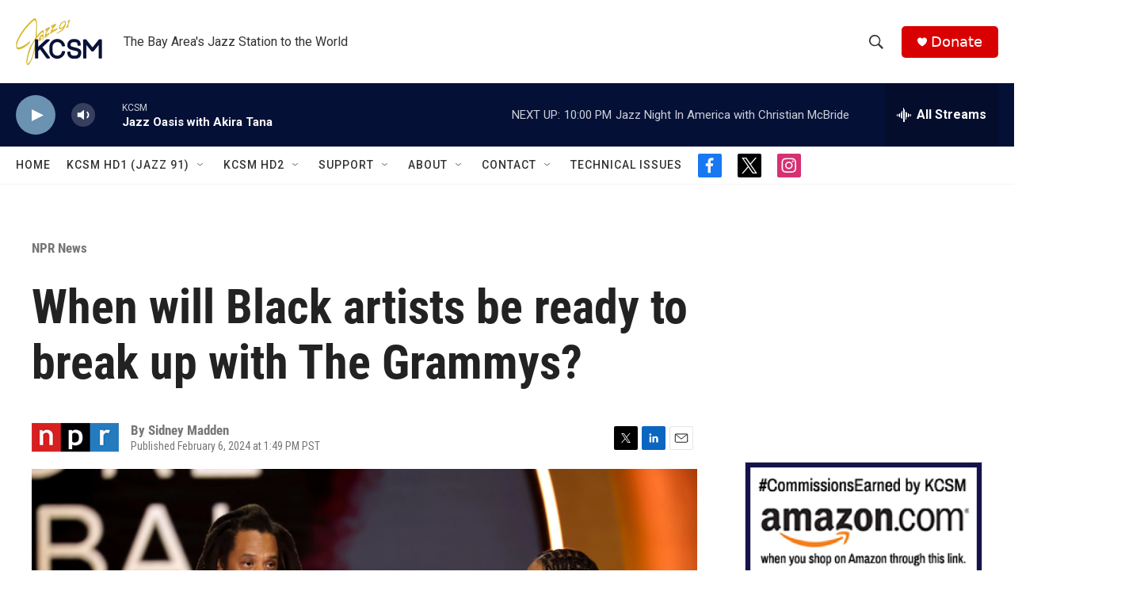

--- FILE ---
content_type: text/html;charset=UTF-8
request_url: https://www.kcsm.org/npr-news/2024-02-06/when-will-black-artists-be-ready-to-break-up-with-the-grammys
body_size: 35117
content:
<!DOCTYPE html>
<html class="ArtP aside" lang="en">
    <head>
    <meta charset="UTF-8">

    

    <style data-cssvarsponyfill="true">
        :root { --siteBgColorInverse: #121212; --primaryTextColorInverse: #ffffff; --secondaryTextColorInverse: #cccccc; --tertiaryTextColorInverse: #cccccc; --headerBgColorInverse: #121212; --headerBorderColorInverse: #dcddde; --headerTextColorInverse: #ffffff; --secC1_Inverse: #a2a2a2; --secC4_Inverse: #282828; --headerNavBarBgColorInverse: #121212; --headerMenuBgColorInverse: #ffffff; --headerMenuTextColorInverse: #6b2b85; --headerMenuTextColorHoverInverse: #6b2b85; --liveBlogTextColorInverse: #ffffff; --applyButtonColorInverse: #4485D5; --applyButtonTextColorInverse: #4485D5; --siteBgColor: #ffffff; --primaryTextColor: #222222; --secondaryTextColor: #666666; --secC1: #767676; --secC4: #f5f5f5; --secC5: #ffffff; --siteBgColor: #ffffff; --siteInverseBgColor: #000000; --linkColor: #1772b0; --linkHoverColor: #125c8e; --headerBgColor: #ffffff; --headerBgColorInverse: #121212; --headerBorderColor: #e6e6e6; --headerBorderColorInverse: #858585; --tertiaryTextColor: #1c1c1c; --headerTextColor: #333333; --headerTextColorHover: #333333; --buttonTextColor: #ffffff; --headerNavBarBgColor: #ffffff; --headerNavBarTextColor: #333333; --headerMenuBgColor: #ffffff; --headerMenuTextColor: #333333; --headerMenuTextColorHover: #767676; --liveBlogTextColor: #282829; --applyButtonColor: #194173; --applyButtonTextColor: #2c4273; --primaryColor1: #051037; --primaryColor2: #6b92b1; --breakingColor: #ff6f00; --secC2: #cccccc; --secC3: #e6e6e6; --secC5: #ffffff; --linkColor: #1772b0; --linkHoverColor: #125c8e; --donateBGColor: #d80000; --headerIconColor: #ffffff; --hatButtonBgColor: #ffffff; --hatButtonBgHoverColor: #411c58; --hatButtonBorderColor: #411c58; --hatButtonBorderHoverColor: #ffffff; --hatButtoniconColor: #d62021; --hatButtonTextColor: #411c58; --hatButtonTextHoverColor: #ffffff; --footerTextColor: #ffffff; --footerTextBgColor: #ffffff; --footerPartnersBgColor: #000000; --listBorderColor: #030202; --gridBorderColor: #e6e6e6; --tagButtonBorderColor: #1772b0; --tagButtonTextColor: #1772b0; --breakingTextColor: #ffffff; --sectionTextColor: #ffffff; --contentWidth: 1240px; --primaryHeadlineFont: sans-serif; --secHlFont: sans-serif; --bodyFont: sans-serif; --colorWhite: #ffffff; --colorBlack: #000000;} .fonts-loaded { --primaryHeadlineFont: "Roboto Condensed"; --secHlFont: "Roboto Condensed"; --bodyFont: "Roboto"; --liveBlogBodyFont: "Roboto";}
    </style>

    
    
    <meta name="twitter:card" content="summary_large_image"/>
    
    
    
    
    <meta name="twitter:description" content="On Sunday, Jay-Z accepted an honorary Grammy by taking gentle aim at the awards&#x27; failure to support Black musicians. &quot;We want y&#x27;all to get it right — at least get it close to right,&quot; he said."/>
    
    
    <meta name="twitter:image" content="https://npr.brightspotcdn.com/dims4/default/1de6176/2147483647/strip/true/crop/1843x1037+0+403/resize/1200x675!/quality/90/?url=https%3A%2F%2Fmedia.npr.org%2Fassets%2Fimg%2F2024%2F02%2F06%2Fgettyimages-1986683897_sq-3e672f1605d7360c4df607ebfc545fc15e30ad99.jpg"/>

    
    
    <meta name="twitter:site" content="@kcsmjazz91"/>
    
    
    
    <meta name="twitter:title" content="When will Black artists be ready to break up with The Grammys?"/>
    

    <meta property="og:title" content="When will Black artists be ready to break up with The Grammys?">

    <meta property="og:url" content="https://www.kcsm.org/npr-news/2024-02-06/when-will-black-artists-be-ready-to-break-up-with-the-grammys">

    <meta property="og:image" content="https://npr.brightspotcdn.com/dims4/default/3c007e2/2147483647/strip/true/crop/1843x968+0+438/resize/1200x630!/quality/90/?url=https%3A%2F%2Fmedia.npr.org%2Fassets%2Fimg%2F2024%2F02%2F06%2Fgettyimages-1986683897_sq-3e672f1605d7360c4df607ebfc545fc15e30ad99.jpg">

    
    <meta property="og:image:url" content="https://npr.brightspotcdn.com/dims4/default/3c007e2/2147483647/strip/true/crop/1843x968+0+438/resize/1200x630!/quality/90/?url=https%3A%2F%2Fmedia.npr.org%2Fassets%2Fimg%2F2024%2F02%2F06%2Fgettyimages-1986683897_sq-3e672f1605d7360c4df607ebfc545fc15e30ad99.jpg">
    
    <meta property="og:image:width" content="1200">
    <meta property="og:image:height" content="630">
    <meta property="og:image:type" content="image/jpeg">
    

    <meta property="og:description" content="On Sunday, Jay-Z accepted an honorary Grammy by taking gentle aim at the awards&#x27; failure to support Black musicians. &quot;We want y&#x27;all to get it right — at least get it close to right,&quot; he said.">

    <meta property="og:site_name" content="KCSM Jazz 91">



    <meta property="og:type" content="article">

    <meta property="article:author" content="">

    <meta property="article:published_time" content="2024-02-06T21:49:15">

    <meta property="article:modified_time" content="2024-02-06T22:12:23.572">

    <meta property="article:section" content="NPR News">

    <meta property="article:tag" content="NPR Music">



    <link data-cssvarsponyfill="true" class="Webpack-css" rel="stylesheet" href="https://npr.brightspotcdn.com/resource/00000177-1bc0-debb-a57f-dfcf4a950000/styleguide/All.min.0db89f2a608a6b13cec2d9fc84f71c45.gz.css">

    

    <style>.FooterNavigation-items-item {
    display: inline-block
}</style>
<style>[class*='-articleBody'] > ul,
[class*='-articleBody'] > ul ul {
    list-style-type: disc;
}</style>


    <meta name="viewport" content="width=device-width, initial-scale=1, viewport-fit=cover"><title>When will Black artists be ready to break up with The Grammys?</title><meta name="description" content="On Sunday, Jay-Z accepted an honorary Grammy by taking gentle aim at the awards&#x27; failure to support Black musicians. &quot;We want y&#x27;all to get it right — at least get it close to right,&quot; he said."><link rel="canonical" href="https://www.npr.org/2024/02/06/1229581101/jay-z-grammy-awards-call-out-black-artists"><meta name="brightspot.contentId" content="0000018d-807a-d64e-a9bd-c47bbce50000">
    
    
    <meta name="brightspot-dataLayer" content="{
  &quot;author&quot; : &quot;Sidney Madden&quot;,
  &quot;bspStoryId&quot; : &quot;0000018d-807a-d64e-a9bd-c47bbce50000&quot;,
  &quot;category&quot; : &quot;NPR News&quot;,
  &quot;inlineAudio&quot; : 0,
  &quot;keywords&quot; : &quot;NPR Music Stories API Subscription Ingest Tag&quot;,
  &quot;nprCmsSite&quot; : true,
  &quot;nprStoryId&quot; : &quot;1229581101&quot;,
  &quot;pageType&quot; : &quot;news-story&quot;,
  &quot;program&quot; : &quot;&quot;,
  &quot;publishedDate&quot; : &quot;2024-02-06T13:49:15Z&quot;,
  &quot;siteName&quot; : &quot;KCSM Jazz 91&quot;,
  &quot;station&quot; : &quot;KCSM&quot;,
  &quot;stationOrgId&quot; : &quot;1177&quot;,
  &quot;storyOrgId&quot; : &quot;s1&quot;,
  &quot;storyTheme&quot; : &quot;news-story&quot;,
  &quot;storyTitle&quot; : &quot;When will Black artists be ready to break up with The Grammys?&quot;,
  &quot;timezone&quot; : &quot;America/Los_Angeles&quot;,
  &quot;wordCount&quot; : 0,
  &quot;series&quot; : &quot;&quot;
}">
    <script id="brightspot-dataLayer">
        (function () {
            var dataValue = document.head.querySelector('meta[name="brightspot-dataLayer"]').content;
            if (dataValue) {
                window.brightspotDataLayer = JSON.parse(dataValue);
            }
        })();
    </script>

    

    

    
    <script src="https://npr.brightspotcdn.com/resource/00000177-1bc0-debb-a57f-dfcf4a950000/styleguide/All.min.fd8f7fccc526453c829dde80fc7c2ef5.gz.js" async></script>
    

    <script type="application/ld+json">{"@context":"http://schema.org","@type":"ListenAction","description":"On Sunday, Jay-Z accepted an honorary Grammy by taking gentle aim at the awards' failure to support Black musicians. \"We want y'all to get it right — at least get it close to right,\" he said.","name":"When will Black artists be ready to break up with The Grammys?"}</script><meta name="gtm-dataLayer" content="{
  &quot;gtmAuthor&quot; : &quot;Sidney Madden&quot;,
  &quot;gtmBspStoryId&quot; : &quot;0000018d-807a-d64e-a9bd-c47bbce50000&quot;,
  &quot;gtmCategory&quot; : &quot;NPR News&quot;,
  &quot;gtmInlineAudio&quot; : 0,
  &quot;gtmKeywords&quot; : &quot;NPR Music Stories API Subscription Ingest Tag&quot;,
  &quot;gtmNprCmsSite&quot; : true,
  &quot;gtmNprStoryId&quot; : &quot;1229581101&quot;,
  &quot;gtmPageType&quot; : &quot;news-story&quot;,
  &quot;gtmProgram&quot; : &quot;&quot;,
  &quot;gtmPublishedDate&quot; : &quot;2024-02-06T13:49:15Z&quot;,
  &quot;gtmSiteName&quot; : &quot;KCSM Jazz 91&quot;,
  &quot;gtmStation&quot; : &quot;KCSM&quot;,
  &quot;gtmStationOrgId&quot; : &quot;1177&quot;,
  &quot;gtmStoryOrgId&quot; : &quot;s1&quot;,
  &quot;gtmStoryTheme&quot; : &quot;news-story&quot;,
  &quot;gtmStoryTitle&quot; : &quot;When will Black artists be ready to break up with The Grammys?&quot;,
  &quot;gtmTimezone&quot; : &quot;America/Los_Angeles&quot;,
  &quot;gtmWordCount&quot; : 0,
  &quot;gtmSeries&quot; : &quot;&quot;
}"><script>

    (function () {
        var dataValue = document.head.querySelector('meta[name="gtm-dataLayer"]').content;
        if (dataValue) {
            window.dataLayer = window.dataLayer || [];
            dataValue = JSON.parse(dataValue);
            dataValue['event'] = 'gtmFirstView';
            window.dataLayer.push(dataValue);
        }
    })();

    (function(w,d,s,l,i){w[l]=w[l]||[];w[l].push({'gtm.start':
            new Date().getTime(),event:'gtm.js'});var f=d.getElementsByTagName(s)[0],
        j=d.createElement(s),dl=l!='dataLayer'?'&l='+l:'';j.async=true;j.src=
        'https://www.googletagmanager.com/gtm.js?id='+i+dl;f.parentNode.insertBefore(j,f);
})(window,document,'script','dataLayer','GTM-N39QFDR');</script><script type="application/ld+json">{"@context":"http://schema.org","@type":"NewsArticle","author":[{"@context":"http://schema.org","@type":"Person","name":"Sidney Madden"}],"dateModified":"2024-02-06T17:12:23Z","datePublished":"2024-02-06T16:49:15Z","headline":"When will Black artists be ready to break up with The Grammys?","image":{"@context":"http://schema.org","@type":"ImageObject","url":"https://media.npr.org/assets/img/2024/02/06/gettyimages-1986683897_custom-1330cbf9a74d11412ce243ab21d95c821ebb50a3.jpg"},"mainEntityOfPage":{"@type":"NewsArticle","@id":"https://www.kcsm.org/npr-news/2024-02-06/when-will-black-artists-be-ready-to-break-up-with-the-grammys"},"publisher":{"@type":"Organization","name":"KCSM","logo":{"@context":"http://schema.org","@type":"ImageObject","height":"60","url":"https://npr.brightspotcdn.com/dims4/default/e792631/2147483647/resize/x60/quality/90/?url=http%3A%2F%2Fnpr-brightspot.s3.amazonaws.com%2Fdb%2F15%2Fe096c14743569c317fcb9d5c67b7%2Fheader-logo-624x345-blue.png","width":"109"}}}</script><script async="async" src="https://securepubads.g.doubleclick.net/tag/js/gpt.js"></script>
<script type="text/javascript">
    // Google tag setup
    var googletag = googletag || {};
    googletag.cmd = googletag.cmd || [];

    googletag.cmd.push(function () {
        // @see https://developers.google.com/publisher-tag/reference#googletag.PubAdsService_enableLazyLoad
        googletag.pubads().enableLazyLoad({
            fetchMarginPercent: 100, // fetch and render ads within this % of viewport
            renderMarginPercent: 100,
            mobileScaling: 1  // Same on mobile.
        });

        googletag.pubads().enableSingleRequest()
        googletag.pubads().enableAsyncRendering()
        googletag.pubads().collapseEmptyDivs()
        googletag.pubads().disableInitialLoad()
        googletag.enableServices()
    })
</script>
<script type="application/ld+json">{"@context":"http://schema.org","@type":"BreadcrumbList","itemListElement":[{"@context":"http://schema.org","@type":"ListItem","item":"https://www.kcsm.org/npr-news","name":"NPR News","position":"1"}]}</script><script>window.addEventListener('DOMContentLoaded', (event) => {
    window.nulldurationobserver = new MutationObserver(function (mutations) {
        document.querySelectorAll('.StreamPill-duration').forEach(pill => { 
      if (pill.innerText == "LISTENNULL") {
         pill.innerText = "LISTEN"
      } 
    });
      });

      window.nulldurationobserver.observe(document.body, {
        childList: true,
        subtree: true
      });
});
</script>
<script><script async src="https://pagead2.googlesyndication.com/pagead/js/adsbygoogle.js?client=ca-pub-2258625952316588"
    crossorigin="anonymous"></script></script>


    <script>
        var head = document.getElementsByTagName('head')
        head = head[0]
        var link = document.createElement('link');
        link.setAttribute('href', 'https://fonts.googleapis.com/css?family=Roboto Condensed|Roboto|Roboto:400,500,700&display=swap');
        var relList = link.relList;

        if (relList && relList.supports('preload')) {
            link.setAttribute('as', 'style');
            link.setAttribute('rel', 'preload');
            link.setAttribute('onload', 'this.rel="stylesheet"');
            link.setAttribute('crossorigin', 'anonymous');
        } else {
            link.setAttribute('rel', 'stylesheet');
        }

        head.appendChild(link);
    </script>
</head>


    <body class="Page-body" data-content-width="1240px">
    <noscript>
    <iframe src="https://www.googletagmanager.com/ns.html?id=GTM-N39QFDR" height="0" width="0" style="display:none;visibility:hidden"></iframe>
</noscript>
        

    <!-- Putting icons here, so we don't have to include in a bunch of -body hbs's -->
<svg xmlns="http://www.w3.org/2000/svg" style="display:none" id="iconsMap1" class="iconsMap">
    <symbol id="play-icon" viewBox="0 0 115 115">
        <polygon points="0,0 115,57.5 0,115" fill="currentColor" />
    </symbol>
    <symbol id="grid" viewBox="0 0 32 32">
            <g>
                <path d="M6.4,5.7 C6.4,6.166669 6.166669,6.4 5.7,6.4 L0.7,6.4 C0.233331,6.4 0,6.166669 0,5.7 L0,0.7 C0,0.233331 0.233331,0 0.7,0 L5.7,0 C6.166669,0 6.4,0.233331 6.4,0.7 L6.4,5.7 Z M19.2,5.7 C19.2,6.166669 18.966669,6.4 18.5,6.4 L13.5,6.4 C13.033331,6.4 12.8,6.166669 12.8,5.7 L12.8,0.7 C12.8,0.233331 13.033331,0 13.5,0 L18.5,0 C18.966669,0 19.2,0.233331 19.2,0.7 L19.2,5.7 Z M32,5.7 C32,6.166669 31.766669,6.4 31.3,6.4 L26.3,6.4 C25.833331,6.4 25.6,6.166669 25.6,5.7 L25.6,0.7 C25.6,0.233331 25.833331,0 26.3,0 L31.3,0 C31.766669,0 32,0.233331 32,0.7 L32,5.7 Z M6.4,18.5 C6.4,18.966669 6.166669,19.2 5.7,19.2 L0.7,19.2 C0.233331,19.2 0,18.966669 0,18.5 L0,13.5 C0,13.033331 0.233331,12.8 0.7,12.8 L5.7,12.8 C6.166669,12.8 6.4,13.033331 6.4,13.5 L6.4,18.5 Z M19.2,18.5 C19.2,18.966669 18.966669,19.2 18.5,19.2 L13.5,19.2 C13.033331,19.2 12.8,18.966669 12.8,18.5 L12.8,13.5 C12.8,13.033331 13.033331,12.8 13.5,12.8 L18.5,12.8 C18.966669,12.8 19.2,13.033331 19.2,13.5 L19.2,18.5 Z M32,18.5 C32,18.966669 31.766669,19.2 31.3,19.2 L26.3,19.2 C25.833331,19.2 25.6,18.966669 25.6,18.5 L25.6,13.5 C25.6,13.033331 25.833331,12.8 26.3,12.8 L31.3,12.8 C31.766669,12.8 32,13.033331 32,13.5 L32,18.5 Z M6.4,31.3 C6.4,31.766669 6.166669,32 5.7,32 L0.7,32 C0.233331,32 0,31.766669 0,31.3 L0,26.3 C0,25.833331 0.233331,25.6 0.7,25.6 L5.7,25.6 C6.166669,25.6 6.4,25.833331 6.4,26.3 L6.4,31.3 Z M19.2,31.3 C19.2,31.766669 18.966669,32 18.5,32 L13.5,32 C13.033331,32 12.8,31.766669 12.8,31.3 L12.8,26.3 C12.8,25.833331 13.033331,25.6 13.5,25.6 L18.5,25.6 C18.966669,25.6 19.2,25.833331 19.2,26.3 L19.2,31.3 Z M32,31.3 C32,31.766669 31.766669,32 31.3,32 L26.3,32 C25.833331,32 25.6,31.766669 25.6,31.3 L25.6,26.3 C25.6,25.833331 25.833331,25.6 26.3,25.6 L31.3,25.6 C31.766669,25.6 32,25.833331 32,26.3 L32,31.3 Z" id=""></path>
            </g>
    </symbol>
    <symbol id="radio-stream" width="18" height="19" viewBox="0 0 18 19">
        <g fill="currentColor" fill-rule="nonzero">
            <path d="M.5 8c-.276 0-.5.253-.5.565v1.87c0 .312.224.565.5.565s.5-.253.5-.565v-1.87C1 8.253.776 8 .5 8zM2.5 8c-.276 0-.5.253-.5.565v1.87c0 .312.224.565.5.565s.5-.253.5-.565v-1.87C3 8.253 2.776 8 2.5 8zM3.5 7c-.276 0-.5.276-.5.617v3.766c0 .34.224.617.5.617s.5-.276.5-.617V7.617C4 7.277 3.776 7 3.5 7zM5.5 6c-.276 0-.5.275-.5.613v5.774c0 .338.224.613.5.613s.5-.275.5-.613V6.613C6 6.275 5.776 6 5.5 6zM6.5 4c-.276 0-.5.26-.5.58v8.84c0 .32.224.58.5.58s.5-.26.5-.58V4.58C7 4.26 6.776 4 6.5 4zM8.5 0c-.276 0-.5.273-.5.61v17.78c0 .337.224.61.5.61s.5-.273.5-.61V.61C9 .273 8.776 0 8.5 0zM9.5 2c-.276 0-.5.274-.5.612v14.776c0 .338.224.612.5.612s.5-.274.5-.612V2.612C10 2.274 9.776 2 9.5 2zM11.5 5c-.276 0-.5.276-.5.616v8.768c0 .34.224.616.5.616s.5-.276.5-.616V5.616c0-.34-.224-.616-.5-.616zM12.5 6c-.276 0-.5.262-.5.584v4.832c0 .322.224.584.5.584s.5-.262.5-.584V6.584c0-.322-.224-.584-.5-.584zM14.5 7c-.276 0-.5.29-.5.647v3.706c0 .357.224.647.5.647s.5-.29.5-.647V7.647C15 7.29 14.776 7 14.5 7zM15.5 8c-.276 0-.5.253-.5.565v1.87c0 .312.224.565.5.565s.5-.253.5-.565v-1.87c0-.312-.224-.565-.5-.565zM17.5 8c-.276 0-.5.253-.5.565v1.87c0 .312.224.565.5.565s.5-.253.5-.565v-1.87c0-.312-.224-.565-.5-.565z"/>
        </g>
    </symbol>
    <symbol id="icon-magnify" viewBox="0 0 31 31">
        <g>
            <path fill-rule="evenodd" d="M22.604 18.89l-.323.566 8.719 8.8L28.255 31l-8.719-8.8-.565.404c-2.152 1.346-4.386 2.018-6.7 2.018-3.39 0-6.284-1.21-8.679-3.632C1.197 18.568 0 15.66 0 12.27c0-3.39 1.197-6.283 3.592-8.678C5.987 1.197 8.88 0 12.271 0c3.39 0 6.283 1.197 8.678 3.592 2.395 2.395 3.593 5.288 3.593 8.679 0 2.368-.646 4.574-1.938 6.62zM19.162 5.77C17.322 3.925 15.089 3 12.46 3c-2.628 0-4.862.924-6.702 2.77C3.92 7.619 3 9.862 3 12.5c0 2.639.92 4.882 2.76 6.73C7.598 21.075 9.832 22 12.46 22c2.629 0 4.862-.924 6.702-2.77C21.054 17.33 22 15.085 22 12.5c0-2.586-.946-4.83-2.838-6.73z"/>
        </g>
    </symbol>
    <symbol id="burger-menu" viewBox="0 0 14 10">
        <g>
            <path fill-rule="evenodd" d="M0 5.5v-1h14v1H0zM0 1V0h14v1H0zm0 9V9h14v1H0z"></path>
        </g>
    </symbol>
    <symbol id="close-x" viewBox="0 0 14 14">
        <g>
            <path fill-rule="nonzero" d="M6.336 7L0 .664.664 0 7 6.336 13.336 0 14 .664 7.664 7 14 13.336l-.664.664L7 7.664.664 14 0 13.336 6.336 7z"></path>
        </g>
    </symbol>
    <symbol id="share-more-arrow" viewBox="0 0 512 512" style="enable-background:new 0 0 512 512;">
        <g>
            <g>
                <path d="M512,241.7L273.643,3.343v156.152c-71.41,3.744-138.015,33.337-188.958,84.28C30.075,298.384,0,370.991,0,448.222v60.436
                    l29.069-52.985c45.354-82.671,132.173-134.027,226.573-134.027c5.986,0,12.004,0.212,18.001,0.632v157.779L512,241.7z
                    M255.642,290.666c-84.543,0-163.661,36.792-217.939,98.885c26.634-114.177,129.256-199.483,251.429-199.483h15.489V78.131
                    l163.568,163.568L304.621,405.267V294.531l-13.585-1.683C279.347,291.401,267.439,290.666,255.642,290.666z"></path>
            </g>
        </g>
    </symbol>
    <symbol id="chevron" viewBox="0 0 100 100">
        <g>
            <path d="M22.4566257,37.2056786 L-21.4456527,71.9511488 C-22.9248661,72.9681457 -24.9073712,72.5311671 -25.8758148,70.9765924 L-26.9788683,69.2027424 C-27.9450684,67.6481676 -27.5292733,65.5646602 -26.0500598,64.5484493 L20.154796,28.2208967 C21.5532435,27.2597011 23.3600078,27.2597011 24.759951,28.2208967 L71.0500598,64.4659264 C72.5292733,65.4829232 72.9450684,67.5672166 71.9788683,69.1217913 L70.8750669,70.8956413 C69.9073712,72.4502161 67.9241183,72.8848368 66.4449048,71.8694118 L22.4566257,37.2056786 Z" id="Transparent-Chevron" transform="translate(22.500000, 50.000000) rotate(90.000000) translate(-22.500000, -50.000000) "></path>
        </g>
    </symbol>
</svg>

<svg xmlns="http://www.w3.org/2000/svg" style="display:none" id="iconsMap2" class="iconsMap">
    <symbol id="mono-icon-facebook" viewBox="0 0 10 19">
        <path fill-rule="evenodd" d="M2.707 18.25V10.2H0V7h2.707V4.469c0-1.336.375-2.373 1.125-3.112C4.582.62 5.578.25 6.82.25c1.008 0 1.828.047 2.461.14v2.848H7.594c-.633 0-1.067.14-1.301.422-.188.235-.281.61-.281 1.125V7H9l-.422 3.2H6.012v8.05H2.707z"></path>
    </symbol>
    <symbol id="mono-icon-instagram" viewBox="0 0 17 17">
        <g>
            <path fill-rule="evenodd" d="M8.281 4.207c.727 0 1.4.182 2.022.545a4.055 4.055 0 0 1 1.476 1.477c.364.62.545 1.294.545 2.021 0 .727-.181 1.4-.545 2.021a4.055 4.055 0 0 1-1.476 1.477 3.934 3.934 0 0 1-2.022.545c-.726 0-1.4-.182-2.021-.545a4.055 4.055 0 0 1-1.477-1.477 3.934 3.934 0 0 1-.545-2.021c0-.727.182-1.4.545-2.021A4.055 4.055 0 0 1 6.26 4.752a3.934 3.934 0 0 1 2.021-.545zm0 6.68a2.54 2.54 0 0 0 1.864-.774 2.54 2.54 0 0 0 .773-1.863 2.54 2.54 0 0 0-.773-1.863 2.54 2.54 0 0 0-1.864-.774 2.54 2.54 0 0 0-1.863.774 2.54 2.54 0 0 0-.773 1.863c0 .727.257 1.348.773 1.863a2.54 2.54 0 0 0 1.863.774zM13.45 4.03c-.023.258-.123.48-.299.668a.856.856 0 0 1-.65.281.913.913 0 0 1-.668-.28.913.913 0 0 1-.281-.669c0-.258.094-.48.281-.668a.913.913 0 0 1 .668-.28c.258 0 .48.093.668.28.187.188.281.41.281.668zm2.672.95c.023.656.035 1.746.035 3.269 0 1.523-.017 2.62-.053 3.287-.035.668-.134 1.248-.298 1.74a4.098 4.098 0 0 1-.967 1.53 4.098 4.098 0 0 1-1.53.966c-.492.164-1.072.264-1.74.3-.668.034-1.763.052-3.287.052-1.523 0-2.619-.018-3.287-.053-.668-.035-1.248-.146-1.74-.334a3.747 3.747 0 0 1-1.53-.931 4.098 4.098 0 0 1-.966-1.53c-.164-.492-.264-1.072-.299-1.74C.424 10.87.406 9.773.406 8.25S.424 5.63.46 4.963c.035-.668.135-1.248.299-1.74.21-.586.533-1.096.967-1.53A4.098 4.098 0 0 1 3.254.727c.492-.164 1.072-.264 1.74-.3C5.662.394 6.758.376 8.281.376c1.524 0 2.62.018 3.287.053.668.035 1.248.135 1.74.299a4.098 4.098 0 0 1 2.496 2.496c.165.492.27 1.078.317 1.757zm-1.687 7.91c.14-.399.234-1.032.28-1.899.024-.515.036-1.242.036-2.18V7.689c0-.961-.012-1.688-.035-2.18-.047-.89-.14-1.524-.281-1.899a2.537 2.537 0 0 0-1.512-1.511c-.375-.14-1.008-.235-1.899-.282a51.292 51.292 0 0 0-2.18-.035H7.72c-.938 0-1.664.012-2.18.035-.867.047-1.5.141-1.898.282a2.537 2.537 0 0 0-1.512 1.511c-.14.375-.234 1.008-.281 1.899a51.292 51.292 0 0 0-.036 2.18v1.125c0 .937.012 1.664.036 2.18.047.866.14 1.5.28 1.898.306.726.81 1.23 1.513 1.511.398.141 1.03.235 1.898.282.516.023 1.242.035 2.18.035h1.125c.96 0 1.687-.012 2.18-.035.89-.047 1.523-.141 1.898-.282.726-.304 1.23-.808 1.512-1.511z"></path>
        </g>
    </symbol>
    <symbol id="mono-icon-email" viewBox="0 0 512 512">
        <g>
            <path d="M67,148.7c11,5.8,163.8,89.1,169.5,92.1c5.7,3,11.5,4.4,20.5,4.4c9,0,14.8-1.4,20.5-4.4c5.7-3,158.5-86.3,169.5-92.1
                c4.1-2.1,11-5.9,12.5-10.2c2.6-7.6-0.2-10.5-11.3-10.5H257H65.8c-11.1,0-13.9,3-11.3,10.5C56,142.9,62.9,146.6,67,148.7z"></path>
            <path d="M455.7,153.2c-8.2,4.2-81.8,56.6-130.5,88.1l82.2,92.5c2,2,2.9,4.4,1.8,5.6c-1.2,1.1-3.8,0.5-5.9-1.4l-98.6-83.2
                c-14.9,9.6-25.4,16.2-27.2,17.2c-7.7,3.9-13.1,4.4-20.5,4.4c-7.4,0-12.8-0.5-20.5-4.4c-1.9-1-12.3-7.6-27.2-17.2l-98.6,83.2
                c-2,2-4.7,2.6-5.9,1.4c-1.2-1.1-0.3-3.6,1.7-5.6l82.1-92.5c-48.7-31.5-123.1-83.9-131.3-88.1c-8.8-4.5-9.3,0.8-9.3,4.9
                c0,4.1,0,205,0,205c0,9.3,13.7,20.9,23.5,20.9H257h185.5c9.8,0,21.5-11.7,21.5-20.9c0,0,0-201,0-205
                C464,153.9,464.6,148.7,455.7,153.2z"></path>
        </g>
    </symbol>
    <symbol id="default-image" width="24" height="24" viewBox="0 0 24 24" fill="none" stroke="currentColor" stroke-width="2" stroke-linecap="round" stroke-linejoin="round" class="feather feather-image">
        <rect x="3" y="3" width="18" height="18" rx="2" ry="2"></rect>
        <circle cx="8.5" cy="8.5" r="1.5"></circle>
        <polyline points="21 15 16 10 5 21"></polyline>
    </symbol>
    <symbol id="icon-email" width="18px" viewBox="0 0 20 14">
        <g id="Symbols" stroke="none" stroke-width="1" fill="none" fill-rule="evenodd" stroke-linecap="round" stroke-linejoin="round">
            <g id="social-button-bar" transform="translate(-125.000000, -8.000000)" stroke="#000000">
                <g id="Group-2" transform="translate(120.000000, 0.000000)">
                    <g id="envelope" transform="translate(6.000000, 9.000000)">
                        <path d="M17.5909091,10.6363636 C17.5909091,11.3138182 17.0410909,11.8636364 16.3636364,11.8636364 L1.63636364,11.8636364 C0.958909091,11.8636364 0.409090909,11.3138182 0.409090909,10.6363636 L0.409090909,1.63636364 C0.409090909,0.958090909 0.958909091,0.409090909 1.63636364,0.409090909 L16.3636364,0.409090909 C17.0410909,0.409090909 17.5909091,0.958090909 17.5909091,1.63636364 L17.5909091,10.6363636 L17.5909091,10.6363636 Z" id="Stroke-406"></path>
                        <polyline id="Stroke-407" points="17.1818182 0.818181818 9 7.36363636 0.818181818 0.818181818"></polyline>
                    </g>
                </g>
            </g>
        </g>
    </symbol>
    <symbol id="mono-icon-print" viewBox="0 0 12 12">
        <g fill-rule="evenodd">
            <path fill-rule="nonzero" d="M9 10V7H3v3H1a1 1 0 0 1-1-1V4a1 1 0 0 1 1-1h10a1 1 0 0 1 1 1v3.132A2.868 2.868 0 0 1 9.132 10H9zm.5-4.5a1 1 0 1 0 0-2 1 1 0 0 0 0 2zM3 0h6v2H3z"></path>
            <path d="M4 8h4v4H4z"></path>
        </g>
    </symbol>
    <symbol id="mono-icon-copylink" viewBox="0 0 12 12">
        <g fill-rule="evenodd">
            <path d="M10.199 2.378c.222.205.4.548.465.897.062.332.016.614-.132.774L8.627 6.106c-.187.203-.512.232-.75-.014a.498.498 0 0 0-.706.028.499.499 0 0 0 .026.706 1.509 1.509 0 0 0 2.165-.04l1.903-2.06c.37-.398.506-.98.382-1.636-.105-.557-.392-1.097-.77-1.445L9.968.8C9.591.452 9.03.208 8.467.145 7.803.072 7.233.252 6.864.653L4.958 2.709a1.509 1.509 0 0 0 .126 2.161.5.5 0 1 0 .68-.734c-.264-.218-.26-.545-.071-.747L7.597 1.33c.147-.16.425-.228.76-.19.353.038.71.188.931.394l.91.843.001.001zM1.8 9.623c-.222-.205-.4-.549-.465-.897-.062-.332-.016-.614.132-.774l1.905-2.057c.187-.203.512-.232.75.014a.498.498 0 0 0 .706-.028.499.499 0 0 0-.026-.706 1.508 1.508 0 0 0-2.165.04L.734 7.275c-.37.399-.506.98-.382 1.637.105.557.392 1.097.77 1.445l.91.843c.376.35.937.594 1.5.656.664.073 1.234-.106 1.603-.507L7.04 9.291a1.508 1.508 0 0 0-.126-2.16.5.5 0 0 0-.68.734c.264.218.26.545.071.747l-1.904 2.057c-.147.16-.425.228-.76.191-.353-.038-.71-.188-.931-.394l-.91-.843z"></path>
            <path d="M8.208 3.614a.5.5 0 0 0-.707.028L3.764 7.677a.5.5 0 0 0 .734.68L8.235 4.32a.5.5 0 0 0-.027-.707"></path>
        </g>
    </symbol>
    <symbol id="mono-icon-linkedin" viewBox="0 0 16 17">
        <g fill-rule="evenodd">
            <path d="M3.734 16.125H.464V5.613h3.27zM2.117 4.172c-.515 0-.96-.188-1.336-.563A1.825 1.825 0 0 1 .22 2.273c0-.515.187-.96.562-1.335.375-.375.82-.563 1.336-.563.516 0 .961.188 1.336.563.375.375.563.82.563 1.335 0 .516-.188.961-.563 1.336-.375.375-.82.563-1.336.563zM15.969 16.125h-3.27v-5.133c0-.844-.07-1.453-.21-1.828-.259-.633-.762-.95-1.512-.95s-1.278.282-1.582.845c-.235.421-.352 1.043-.352 1.863v5.203H5.809V5.613h3.128v1.442h.036c.234-.469.609-.856 1.125-1.16.562-.375 1.218-.563 1.968-.563 1.524 0 2.59.48 3.2 1.441.468.774.703 1.97.703 3.586v5.766z"></path>
        </g>
    </symbol>
    <symbol id="mono-icon-pinterest" viewBox="0 0 512 512">
        <g>
            <path d="M256,32C132.3,32,32,132.3,32,256c0,91.7,55.2,170.5,134.1,205.2c-0.6-15.6-0.1-34.4,3.9-51.4
                c4.3-18.2,28.8-122.1,28.8-122.1s-7.2-14.3-7.2-35.4c0-33.2,19.2-58,43.2-58c20.4,0,30.2,15.3,30.2,33.6
                c0,20.5-13.1,51.1-19.8,79.5c-5.6,23.8,11.9,43.1,35.4,43.1c42.4,0,71-54.5,71-119.1c0-49.1-33.1-85.8-93.2-85.8
                c-67.9,0-110.3,50.7-110.3,107.3c0,19.5,5.8,33.3,14.8,43.9c4.1,4.9,4.7,6.9,3.2,12.5c-1.1,4.1-3.5,14-4.6,18
                c-1.5,5.7-6.1,7.7-11.2,5.6c-31.3-12.8-45.9-47-45.9-85.6c0-63.6,53.7-139.9,160.1-139.9c85.5,0,141.8,61.9,141.8,128.3
                c0,87.9-48.9,153.5-120.9,153.5c-24.2,0-46.9-13.1-54.7-27.9c0,0-13,51.6-15.8,61.6c-4.7,17.3-14,34.5-22.5,48
                c20.1,5.9,41.4,9.2,63.5,9.2c123.7,0,224-100.3,224-224C480,132.3,379.7,32,256,32z"></path>
        </g>
    </symbol>
    <symbol id="mono-icon-tumblr" viewBox="0 0 512 512">
        <g>
            <path d="M321.2,396.3c-11.8,0-22.4-2.8-31.5-8.3c-6.9-4.1-11.5-9.6-14-16.4c-2.6-6.9-3.6-22.3-3.6-46.4V224h96v-64h-96V48h-61.9
                c-2.7,21.5-7.5,44.7-14.5,58.6c-7,13.9-14,25.8-25.6,35.7c-11.6,9.9-25.6,17.9-41.9,23.3V224h48v140.4c0,19,2,33.5,5.9,43.5
                c4,10,11.1,19.5,21.4,28.4c10.3,8.9,22.8,15.7,37.3,20.5c14.6,4.8,31.4,7.2,50.4,7.2c16.7,0,30.3-1.7,44.7-5.1
                c14.4-3.4,30.5-9.3,48.2-17.6v-65.6C363.2,389.4,342.3,396.3,321.2,396.3z"></path>
        </g>
    </symbol>
    <symbol id="mono-icon-twitter" viewBox="0 0 1200 1227">
        <g>
            <path d="M714.163 519.284L1160.89 0H1055.03L667.137 450.887L357.328 0H0L468.492 681.821L0 1226.37H105.866L515.491
            750.218L842.672 1226.37H1200L714.137 519.284H714.163ZM569.165 687.828L521.697 619.934L144.011 79.6944H306.615L611.412
            515.685L658.88 583.579L1055.08 1150.3H892.476L569.165 687.854V687.828Z" fill="white"></path>
        </g>
    </symbol>
    <symbol id="mono-icon-youtube" viewBox="0 0 512 512">
        <g>
            <path fill-rule="evenodd" d="M508.6,148.8c0-45-33.1-81.2-74-81.2C379.2,65,322.7,64,265,64c-3,0-6,0-9,0s-6,0-9,0c-57.6,0-114.2,1-169.6,3.6
                c-40.8,0-73.9,36.4-73.9,81.4C1,184.6-0.1,220.2,0,255.8C-0.1,291.4,1,327,3.4,362.7c0,45,33.1,81.5,73.9,81.5
                c58.2,2.7,117.9,3.9,178.6,3.8c60.8,0.2,120.3-1,178.6-3.8c40.9,0,74-36.5,74-81.5c2.4-35.7,3.5-71.3,3.4-107
                C512.1,220.1,511,184.5,508.6,148.8z M207,353.9V157.4l145,98.2L207,353.9z"></path>
        </g>
    </symbol>
    <symbol id="mono-icon-flipboard" viewBox="0 0 500 500">
        <g>
            <path d="M0,0V500H500V0ZM400,200H300V300H200V400H100V100H400Z"></path>
        </g>
    </symbol>
    <symbol id="mono-icon-bluesky" viewBox="0 0 568 501">
        <g>
            <path d="M123.121 33.6637C188.241 82.5526 258.281 181.681 284 234.873C309.719 181.681 379.759 82.5526 444.879
            33.6637C491.866 -1.61183 568 -28.9064 568 57.9464C568 75.2916 558.055 203.659 552.222 224.501C531.947 296.954
            458.067 315.434 392.347 304.249C507.222 323.8 536.444 388.56 473.333 453.32C353.473 576.312 301.061 422.461
            287.631 383.039C285.169 375.812 284.017 372.431 284 375.306C283.983 372.431 282.831 375.812 280.369 383.039C266.939
            422.461 214.527 576.312 94.6667 453.32C31.5556 388.56 60.7778 323.8 175.653 304.249C109.933 315.434 36.0535
            296.954 15.7778 224.501C9.94525 203.659 0 75.2916 0 57.9464C0 -28.9064 76.1345 -1.61183 123.121 33.6637Z"
            fill="white">
            </path>
        </g>
    </symbol>
    <symbol id="mono-icon-threads" viewBox="0 0 192 192">
        <g>
            <path d="M141.537 88.9883C140.71 88.5919 139.87 88.2104 139.019 87.8451C137.537 60.5382 122.616 44.905 97.5619 44.745C97.4484 44.7443 97.3355 44.7443 97.222 44.7443C82.2364 44.7443 69.7731 51.1409 62.102 62.7807L75.881 72.2328C81.6116 63.5383 90.6052 61.6848 97.2286 61.6848C97.3051 61.6848 97.3819 61.6848 97.4576 61.6855C105.707 61.7381 111.932 64.1366 115.961 68.814C118.893 72.2193 120.854 76.925 121.825 82.8638C114.511 81.6207 106.601 81.2385 98.145 81.7233C74.3247 83.0954 59.0111 96.9879 60.0396 116.292C60.5615 126.084 65.4397 134.508 73.775 140.011C80.8224 144.663 89.899 146.938 99.3323 146.423C111.79 145.74 121.563 140.987 128.381 132.296C133.559 125.696 136.834 117.143 138.28 106.366C144.217 109.949 148.617 114.664 151.047 120.332C155.179 129.967 155.42 145.8 142.501 158.708C131.182 170.016 117.576 174.908 97.0135 175.059C74.2042 174.89 56.9538 167.575 45.7381 153.317C35.2355 139.966 29.8077 120.682 29.6052 96C29.8077 71.3178 35.2355 52.0336 45.7381 38.6827C56.9538 24.4249 74.2039 17.11 97.0132 16.9405C119.988 17.1113 137.539 24.4614 149.184 38.788C154.894 45.8136 159.199 54.6488 162.037 64.9503L178.184 60.6422C174.744 47.9622 169.331 37.0357 161.965 27.974C147.036 9.60668 125.202 0.195148 97.0695 0H96.9569C68.8816 0.19447 47.2921 9.6418 32.7883 28.0793C19.8819 44.4864 13.2244 67.3157 13.0007 95.9325L13 96L13.0007 96.0675C13.2244 124.684 19.8819 147.514 32.7883 163.921C47.2921 182.358 68.8816 191.806 96.9569 192H97.0695C122.03 191.827 139.624 185.292 154.118 170.811C173.081 151.866 172.51 128.119 166.26 113.541C161.776 103.087 153.227 94.5962 141.537 88.9883ZM98.4405 129.507C88.0005 130.095 77.1544 125.409 76.6196 115.372C76.2232 107.93 81.9158 99.626 99.0812 98.6368C101.047 98.5234 102.976 98.468 104.871 98.468C111.106 98.468 116.939 99.0737 122.242 100.233C120.264 124.935 108.662 128.946 98.4405 129.507Z" fill="white"></path>
        </g>
    </symbol>
 </svg>

<svg xmlns="http://www.w3.org/2000/svg" style="display:none" id="iconsMap3" class="iconsMap">
    <symbol id="volume-mute" x="0px" y="0px" viewBox="0 0 24 24" style="enable-background:new 0 0 24 24;">
        <polygon fill="currentColor" points="11,5 6,9 2,9 2,15 6,15 11,19 "/>
        <line style="fill:none;stroke:currentColor;stroke-width:2;stroke-linecap:round;stroke-linejoin:round;" x1="23" y1="9" x2="17" y2="15"/>
        <line style="fill:none;stroke:currentColor;stroke-width:2;stroke-linecap:round;stroke-linejoin:round;" x1="17" y1="9" x2="23" y2="15"/>
    </symbol>
    <symbol id="volume-low" x="0px" y="0px" viewBox="0 0 24 24" style="enable-background:new 0 0 24 24;" xml:space="preserve">
        <polygon fill="currentColor" points="11,5 6,9 2,9 2,15 6,15 11,19 "/>
    </symbol>
    <symbol id="volume-mid" x="0px" y="0px" viewBox="0 0 24 24" style="enable-background:new 0 0 24 24;">
        <polygon fill="currentColor" points="11,5 6,9 2,9 2,15 6,15 11,19 "/>
        <path style="fill:none;stroke:currentColor;stroke-width:2;stroke-linecap:round;stroke-linejoin:round;" d="M15.5,8.5c2,2,2,5.1,0,7.1"/>
    </symbol>
    <symbol id="volume-high" x="0px" y="0px" viewBox="0 0 24 24" style="enable-background:new 0 0 24 24;">
        <polygon fill="currentColor" points="11,5 6,9 2,9 2,15 6,15 11,19 "/>
        <path style="fill:none;stroke:currentColor;stroke-width:2;stroke-linecap:round;stroke-linejoin:round;" d="M19.1,4.9c3.9,3.9,3.9,10.2,0,14.1 M15.5,8.5c2,2,2,5.1,0,7.1"/>
    </symbol>
    <symbol id="pause-icon" viewBox="0 0 12 16">
        <rect x="0" y="0" width="4" height="16" fill="currentColor"></rect>
        <rect x="8" y="0" width="4" height="16" fill="currentColor"></rect>
    </symbol>
    <symbol id="heart" viewBox="0 0 24 24">
        <g>
            <path d="M12 4.435c-1.989-5.399-12-4.597-12 3.568 0 4.068 3.06 9.481 12 14.997 8.94-5.516 12-10.929 12-14.997 0-8.118-10-8.999-12-3.568z"/>
        </g>
    </symbol>
    <symbol id="icon-location" width="24" height="24" viewBox="0 0 24 24" fill="currentColor" stroke="currentColor" stroke-width="2" stroke-linecap="round" stroke-linejoin="round" class="feather feather-map-pin">
        <path d="M21 10c0 7-9 13-9 13s-9-6-9-13a9 9 0 0 1 18 0z" fill="currentColor" fill-opacity="1"></path>
        <circle cx="12" cy="10" r="5" fill="#ffffff"></circle>
    </symbol>
    <symbol id="icon-ticket" width="23px" height="15px" viewBox="0 0 23 15">
        <g stroke="none" stroke-width="1" fill="none" fill-rule="evenodd">
            <g transform="translate(-625.000000, -1024.000000)">
                <g transform="translate(625.000000, 1024.000000)">
                    <path d="M0,12.057377 L0,3.94262296 C0.322189879,4.12588308 0.696256938,4.23076923 1.0952381,4.23076923 C2.30500469,4.23076923 3.28571429,3.26645946 3.28571429,2.07692308 C3.28571429,1.68461385 3.17904435,1.31680209 2.99266757,1 L20.0073324,1 C19.8209556,1.31680209 19.7142857,1.68461385 19.7142857,2.07692308 C19.7142857,3.26645946 20.6949953,4.23076923 21.9047619,4.23076923 C22.3037431,4.23076923 22.6778101,4.12588308 23,3.94262296 L23,12.057377 C22.6778101,11.8741169 22.3037431,11.7692308 21.9047619,11.7692308 C20.6949953,11.7692308 19.7142857,12.7335405 19.7142857,13.9230769 C19.7142857,14.3153862 19.8209556,14.6831979 20.0073324,15 L2.99266757,15 C3.17904435,14.6831979 3.28571429,14.3153862 3.28571429,13.9230769 C3.28571429,12.7335405 2.30500469,11.7692308 1.0952381,11.7692308 C0.696256938,11.7692308 0.322189879,11.8741169 -2.13162821e-14,12.057377 Z" fill="currentColor"></path>
                    <path d="M14.5,0.533333333 L14.5,15.4666667" stroke="#FFFFFF" stroke-linecap="square" stroke-dasharray="2"></path>
                </g>
            </g>
        </g>
    </symbol>
    <symbol id="icon-refresh" width="24" height="24" viewBox="0 0 24 24" fill="none" stroke="currentColor" stroke-width="2" stroke-linecap="round" stroke-linejoin="round" class="feather feather-refresh-cw">
        <polyline points="23 4 23 10 17 10"></polyline>
        <polyline points="1 20 1 14 7 14"></polyline>
        <path d="M3.51 9a9 9 0 0 1 14.85-3.36L23 10M1 14l4.64 4.36A9 9 0 0 0 20.49 15"></path>
    </symbol>

    <symbol>
    <g id="mono-icon-link-post" stroke="none" stroke-width="1" fill="none" fill-rule="evenodd">
        <g transform="translate(-313.000000, -10148.000000)" fill="#000000" fill-rule="nonzero">
            <g transform="translate(306.000000, 10142.000000)">
                <path d="M14.0614027,11.2506973 L14.3070318,11.2618997 C15.6181751,11.3582102 16.8219637,12.0327684 17.6059678,13.1077805 C17.8500396,13.4424472 17.7765978,13.9116075 17.441931,14.1556793 C17.1072643,14.3997511 16.638104,14.3263093 16.3940322,13.9916425 C15.8684436,13.270965 15.0667922,12.8217495 14.1971448,12.7578692 C13.3952042,12.6989624 12.605753,12.9728728 12.0021966,13.5148801 L11.8552806,13.6559298 L9.60365896,15.9651545 C8.45118119,17.1890154 8.4677248,19.1416686 9.64054436,20.3445766 C10.7566428,21.4893084 12.5263723,21.5504727 13.7041492,20.5254372 L13.8481981,20.3916503 L15.1367586,19.070032 C15.4259192,18.7734531 15.9007548,18.7674393 16.1973338,19.0565998 C16.466951,19.3194731 16.4964317,19.7357968 16.282313,20.0321436 L16.2107659,20.117175 L14.9130245,21.4480474 C13.1386707,23.205741 10.3106091,23.1805355 8.5665371,21.3917196 C6.88861294,19.6707486 6.81173139,16.9294487 8.36035888,15.1065701 L8.5206409,14.9274155 L10.7811785,12.6088842 C11.6500838,11.7173642 12.8355419,11.2288664 14.0614027,11.2506973 Z M22.4334629,7.60828039 C24.1113871,9.32925141 24.1882686,12.0705513 22.6396411,13.8934299 L22.4793591,14.0725845 L20.2188215,16.3911158 C19.2919892,17.3420705 18.0049901,17.8344754 16.6929682,17.7381003 C15.3818249,17.6417898 14.1780363,16.9672316 13.3940322,15.8922195 C13.1499604,15.5575528 13.2234022,15.0883925 13.558069,14.8443207 C13.8927357,14.6002489 14.361896,14.6736907 14.6059678,15.0083575 C15.1315564,15.729035 15.9332078,16.1782505 16.8028552,16.2421308 C17.6047958,16.3010376 18.394247,16.0271272 18.9978034,15.4851199 L19.1447194,15.3440702 L21.396341,13.0348455 C22.5488188,11.8109846 22.5322752,9.85833141 21.3594556,8.65542337 C20.2433572,7.51069163 18.4736277,7.44952726 17.2944986,8.47594561 L17.1502735,8.60991269 L15.8541776,9.93153101 C15.5641538,10.2272658 15.0893026,10.2318956 14.7935678,9.94187181 C14.524718,9.67821384 14.4964508,9.26180596 14.7114324,8.96608447 L14.783227,8.88126205 L16.0869755,7.55195256 C17.8613293,5.79425896 20.6893909,5.81946452 22.4334629,7.60828039 Z" id="Icon-Link"></path>
            </g>
        </g>
    </g>
    </symbol>
    <symbol id="icon-passport-badge" viewBox="0 0 80 80">
        <g fill="none" fill-rule="evenodd">
            <path fill="#5680FF" d="M0 0L80 0 0 80z" transform="translate(-464.000000, -281.000000) translate(100.000000, 180.000000) translate(364.000000, 101.000000)"/>
            <g fill="#FFF" fill-rule="nonzero">
                <path d="M17.067 31.676l-3.488-11.143-11.144-3.488 11.144-3.488 3.488-11.144 3.488 11.166 11.143 3.488-11.143 3.466-3.488 11.143zm4.935-19.567l1.207.373 2.896-4.475-4.497 2.895.394 1.207zm-9.871 0l.373-1.207-4.497-2.895 2.895 4.475 1.229-.373zm9.871 9.893l-.373 1.207 4.497 2.896-2.895-4.497-1.229.394zm-9.871 0l-1.207-.373-2.895 4.497 4.475-2.895-.373-1.229zm22.002-4.935c0 9.41-7.634 17.066-17.066 17.066C7.656 34.133 0 26.5 0 17.067 0 7.634 7.634 0 17.067 0c9.41 0 17.066 7.634 17.066 17.067zm-2.435 0c0-8.073-6.559-14.632-14.631-14.632-8.073 0-14.632 6.559-14.632 14.632 0 8.072 6.559 14.631 14.632 14.631 8.072-.022 14.631-6.58 14.631-14.631z" transform="translate(-464.000000, -281.000000) translate(100.000000, 180.000000) translate(364.000000, 101.000000) translate(6.400000, 6.400000)"/>
            </g>
        </g>
    </symbol>
    <symbol id="icon-passport-badge-circle" viewBox="0 0 45 45">
        <g fill="none" fill-rule="evenodd">
            <circle cx="23.5" cy="23" r="20.5" fill="#5680FF"/>
            <g fill="#FFF" fill-rule="nonzero">
                <path d="M17.067 31.676l-3.488-11.143-11.144-3.488 11.144-3.488 3.488-11.144 3.488 11.166 11.143 3.488-11.143 3.466-3.488 11.143zm4.935-19.567l1.207.373 2.896-4.475-4.497 2.895.394 1.207zm-9.871 0l.373-1.207-4.497-2.895 2.895 4.475 1.229-.373zm9.871 9.893l-.373 1.207 4.497 2.896-2.895-4.497-1.229.394zm-9.871 0l-1.207-.373-2.895 4.497 4.475-2.895-.373-1.229zm22.002-4.935c0 9.41-7.634 17.066-17.066 17.066C7.656 34.133 0 26.5 0 17.067 0 7.634 7.634 0 17.067 0c9.41 0 17.066 7.634 17.066 17.067zm-2.435 0c0-8.073-6.559-14.632-14.631-14.632-8.073 0-14.632 6.559-14.632 14.632 0 8.072 6.559 14.631 14.632 14.631 8.072-.022 14.631-6.58 14.631-14.631z" transform="translate(-464.000000, -281.000000) translate(100.000000, 180.000000) translate(364.000000, 101.000000) translate(6.400000, 6.400000)"/>
            </g>
        </g>
    </symbol>
    <symbol id="icon-pbs-charlotte-passport-navy" viewBox="0 0 401 42">
        <g fill="none" fill-rule="evenodd">
            <g transform="translate(-91.000000, -1361.000000) translate(89.000000, 1275.000000) translate(2.828125, 86.600000) translate(217.623043, -0.000000)">
                <circle cx="20.435" cy="20.435" r="20.435" fill="#5680FF"/>
                <path fill="#FFF" fill-rule="nonzero" d="M20.435 36.115l-3.743-11.96-11.96-3.743 11.96-3.744 3.743-11.96 3.744 11.984 11.96 3.743-11.96 3.72-3.744 11.96zm5.297-21l1.295.4 3.108-4.803-4.826 3.108.423 1.295zm-10.594 0l.4-1.295-4.826-3.108 3.108 4.803 1.318-.4zm10.594 10.617l-.4 1.295 4.826 3.108-3.107-4.826-1.319.423zm-10.594 0l-1.295-.4-3.107 4.826 4.802-3.107-.4-1.319zm23.614-5.297c0 10.1-8.193 18.317-18.317 18.317-10.1 0-18.316-8.193-18.316-18.317 0-10.123 8.193-18.316 18.316-18.316 10.1 0 18.317 8.193 18.317 18.316zm-2.614 0c0-8.664-7.039-15.703-15.703-15.703S4.732 11.772 4.732 20.435c0 8.664 7.04 15.703 15.703 15.703 8.664-.023 15.703-7.063 15.703-15.703z"/>
            </g>
            <path fill="currentColor" fill-rule="nonzero" d="M4.898 31.675v-8.216h2.1c2.866 0 5.075-.658 6.628-1.975 1.554-1.316 2.33-3.217 2.33-5.703 0-2.39-.729-4.19-2.187-5.395-1.46-1.206-3.59-1.81-6.391-1.81H0v23.099h4.898zm1.611-12.229H4.898V12.59h2.227c1.338 0 2.32.274 2.947.821.626.548.94 1.396.94 2.544 0 1.137-.374 2.004-1.122 2.599-.748.595-1.875.892-3.38.892zm22.024 12.229c2.612 0 4.68-.59 6.201-1.77 1.522-1.18 2.283-2.823 2.283-4.93 0-1.484-.324-2.674-.971-3.57-.648-.895-1.704-1.506-3.168-1.832v-.158c1.074-.18 1.935-.711 2.583-1.596.648-.885.972-2.017.972-3.397 0-2.032-.74-3.515-2.22-4.447-1.48-.932-3.858-1.398-7.133-1.398H19.89v23.098h8.642zm-.9-13.95h-2.844V12.59h2.575c1.401 0 2.425.192 3.073.576.648.385.972 1.02.972 1.904 0 .948-.298 1.627-.893 2.038-.595.41-1.556.616-2.883.616zm.347 9.905H24.79v-6.02h3.033c2.739 0 4.108.96 4.108 2.876 0 1.064-.321 1.854-.964 2.37-.642.516-1.638.774-2.986.774zm18.343 4.36c2.676 0 4.764-.6 6.265-1.8 1.5-1.201 2.251-2.844 2.251-4.93 0-1.506-.4-2.778-1.2-3.815-.801-1.038-2.281-2.072-4.44-3.105-1.633-.779-2.668-1.319-3.105-1.619-.437-.3-.755-.61-.955-.932-.2-.321-.3-.698-.3-1.13 0-.695.247-1.258.742-1.69.495-.432 1.206-.648 2.133-.648.78 0 1.572.1 2.377.3.806.2 1.825.553 3.058 1.059l1.58-3.808c-1.19-.516-2.33-.916-3.421-1.2-1.09-.285-2.236-.427-3.436-.427-2.444 0-4.358.585-5.743 1.754-1.385 1.169-2.078 2.775-2.078 4.818 0 1.085.211 2.033.632 2.844.422.811.985 1.522 1.69 2.133.706.61 1.765 1.248 3.176 1.912 1.506.716 2.504 1.237 2.994 1.564.49.326.861.666 1.114 1.019.253.353.38.755.38 1.208 0 .811-.288 1.422-.862 1.833-.574.41-1.398.616-2.472.616-.896 0-1.883-.142-2.963-.426-1.08-.285-2.398-.775-3.957-1.47v4.55c1.896.927 4.076 1.39 6.54 1.39zm29.609 0c2.338 0 4.455-.394 6.351-1.184v-4.108c-2.307.811-4.27 1.216-5.893 1.216-3.865 0-5.798-2.575-5.798-7.725 0-2.475.506-4.405 1.517-5.79 1.01-1.385 2.438-2.078 4.281-2.078.843 0 1.701.153 2.575.458.874.306 1.743.664 2.607 1.075l1.58-3.982c-2.265-1.084-4.519-1.627-6.762-1.627-2.201 0-4.12.482-5.759 1.446-1.637.963-2.893 2.348-3.768 4.155-.874 1.806-1.31 3.91-1.31 6.311 0 3.813.89 6.738 2.67 8.777 1.78 2.038 4.35 3.057 7.709 3.057zm15.278-.315v-8.31c0-2.054.3-3.54.9-4.456.601-.916 1.575-1.374 2.923-1.374 1.896 0 2.844 1.274 2.844 3.823v10.317h4.819V20.157c0-2.085-.537-3.686-1.612-4.802-1.074-1.117-2.649-1.675-4.724-1.675-2.338 0-4.044.864-5.118 2.59h-.253l.11-1.421c.074-1.443.111-2.36.111-2.749V7.092h-4.819v24.583h4.82zm20.318.316c1.38 0 2.499-.198 3.357-.593.859-.395 1.693-1.103 2.504-2.125h.127l.932 2.402h3.365v-11.77c0-2.107-.632-3.676-1.896-4.708-1.264-1.033-3.08-1.549-5.45-1.549-2.476 0-4.73.532-6.762 1.596l1.595 3.254c1.907-.853 3.566-1.28 4.977-1.28 1.833 0 2.749.896 2.749 2.687v.774l-3.065.094c-2.644.095-4.621.588-5.932 1.478-1.312.89-1.967 2.272-1.967 4.147 0 1.79.487 3.17 1.461 4.14.974.968 2.31 1.453 4.005 1.453zm1.817-3.524c-1.559 0-2.338-.679-2.338-2.038 0-.948.342-1.653 1.027-2.117.684-.463 1.727-.716 3.128-.758l1.864-.063v1.453c0 1.064-.334 1.917-1.003 2.56-.669.642-1.562.963-2.678.963zm17.822 3.208v-8.99c0-1.422.429-2.528 1.287-3.318.859-.79 2.057-1.185 3.594-1.185.559 0 1.033.053 1.422.158l.364-4.518c-.432-.095-.975-.142-1.628-.142-1.095 0-2.109.303-3.04.908-.933.606-1.673 1.404-2.22 2.394h-.237l-.711-2.97h-3.65v17.663h4.819zm14.267 0V7.092h-4.819v24.583h4.819zm12.07.316c2.708 0 4.82-.811 6.336-2.433 1.517-1.622 2.275-3.871 2.275-6.746 0-1.854-.347-3.47-1.043-4.85-.695-1.38-1.69-2.439-2.986-3.176-1.295-.738-2.79-1.106-4.486-1.106-2.728 0-4.845.8-6.351 2.401-1.507 1.601-2.26 3.845-2.26 6.73 0 1.854.348 3.476 1.043 4.867.695 1.39 1.69 2.456 2.986 3.199 1.295.742 2.791 1.114 4.487 1.114zm.064-3.871c-1.295 0-2.23-.448-2.804-1.343-.574-.895-.861-2.217-.861-3.965 0-1.76.284-3.073.853-3.942.569-.87 1.495-1.304 2.78-1.304 1.296 0 2.228.437 2.797 1.312.569.874.853 2.185.853 3.934 0 1.758-.282 3.083-.845 3.973-.564.89-1.488 1.335-2.773 1.335zm18.154 3.87c1.748 0 3.222-.268 4.423-.805v-3.586c-1.18.368-2.19.552-3.033.552-.632 0-1.14-.163-1.525-.49-.384-.326-.576-.831-.576-1.516V17.63h4.945v-3.618h-4.945v-3.76h-3.081l-1.39 3.728-2.655 1.611v2.039h2.307v8.515c0 1.949.44 3.41 1.32 4.384.879.974 2.282 1.462 4.21 1.462zm13.619 0c1.748 0 3.223-.268 4.423-.805v-3.586c-1.18.368-2.19.552-3.033.552-.632 0-1.14-.163-1.524-.49-.385-.326-.577-.831-.577-1.516V17.63h4.945v-3.618h-4.945v-3.76h-3.08l-1.391 3.728-2.654 1.611v2.039h2.306v8.515c0 1.949.44 3.41 1.32 4.384.879.974 2.282 1.462 4.21 1.462zm15.562 0c1.38 0 2.55-.102 3.508-.308.958-.205 1.859-.518 2.701-.94v-3.728c-1.032.484-2.022.837-2.97 1.058-.948.222-1.954.332-3.017.332-1.37 0-2.433-.384-3.192-1.153-.758-.769-1.164-1.838-1.216-3.207h11.39v-2.338c0-2.507-.695-4.471-2.085-5.893-1.39-1.422-3.333-2.133-5.83-2.133-2.612 0-4.658.808-6.137 2.425-1.48 1.617-2.22 3.905-2.22 6.864 0 2.876.8 5.098 2.401 6.668 1.601 1.569 3.824 2.354 6.667 2.354zm2.686-11.153h-6.762c.085-1.19.416-2.11.996-2.757.579-.648 1.38-.972 2.401-.972 1.022 0 1.833.324 2.433.972.6.648.911 1.566.932 2.757zM270.555 31.675v-8.216h2.102c2.864 0 5.074-.658 6.627-1.975 1.554-1.316 2.33-3.217 2.33-5.703 0-2.39-.729-4.19-2.188-5.395-1.458-1.206-3.589-1.81-6.39-1.81h-7.378v23.099h4.897zm1.612-12.229h-1.612V12.59h2.228c1.338 0 2.32.274 2.946.821.627.548.94 1.396.94 2.544 0 1.137-.373 2.004-1.121 2.599-.748.595-1.875.892-3.381.892zm17.3 12.545c1.38 0 2.5-.198 3.357-.593.859-.395 1.694-1.103 2.505-2.125h.126l.932 2.402h3.365v-11.77c0-2.107-.632-3.676-1.896-4.708-1.264-1.033-3.08-1.549-5.45-1.549-2.475 0-4.73.532-6.762 1.596l1.596 3.254c1.906-.853 3.565-1.28 4.976-1.28 1.833 0 2.75.896 2.75 2.687v.774l-3.066.094c-2.643.095-4.62.588-5.932 1.478-1.311.89-1.967 2.272-1.967 4.147 0 1.79.487 3.17 1.461 4.14.975.968 2.31 1.453 4.005 1.453zm1.817-3.524c-1.559 0-2.338-.679-2.338-2.038 0-.948.342-1.653 1.027-2.117.684-.463 1.727-.716 3.128-.758l1.864-.063v1.453c0 1.064-.334 1.917-1.003 2.56-.669.642-1.561.963-2.678.963zm17.79 3.524c2.507 0 4.39-.474 5.648-1.422 1.259-.948 1.888-2.328 1.888-4.14 0-.874-.152-1.627-.458-2.259-.305-.632-.78-1.19-1.422-1.674-.642-.485-1.653-1.006-3.033-1.565-1.548-.621-2.552-1.09-3.01-1.406-.458-.316-.687-.69-.687-1.121 0-.77.71-1.154 2.133-1.154.8 0 1.585.121 2.354.364.769.242 1.595.553 2.48.932l1.454-3.476c-2.012-.927-4.082-1.39-6.21-1.39-2.232 0-3.957.429-5.173 1.287-1.217.859-1.825 2.073-1.825 3.642 0 .916.145 1.688.434 2.315.29.626.753 1.182 1.39 1.666.638.485 1.636 1.011 2.995 1.58.947.4 1.706.75 2.275 1.05.568.301.969.57 1.2.807.232.237.348.545.348.924 0 1.01-.874 1.516-2.623 1.516-.853 0-1.84-.142-2.962-.426-1.122-.284-2.13-.637-3.025-1.059v3.982c.79.337 1.637.592 2.543.766.906.174 2.001.26 3.286.26zm15.658 0c2.506 0 4.389-.474 5.648-1.422 1.258-.948 1.888-2.328 1.888-4.14 0-.874-.153-1.627-.459-2.259-.305-.632-.779-1.19-1.421-1.674-.643-.485-1.654-1.006-3.034-1.565-1.548-.621-2.551-1.09-3.01-1.406-.458-.316-.687-.69-.687-1.121 0-.77.711-1.154 2.133-1.154.8 0 1.585.121 2.354.364.769.242 1.596.553 2.48.932l1.454-3.476c-2.012-.927-4.081-1.39-6.209-1.39-2.233 0-3.957.429-5.174 1.287-1.216.859-1.825 2.073-1.825 3.642 0 .916.145 1.688.435 2.315.29.626.753 1.182 1.39 1.666.637.485 1.635 1.011 2.994 1.58.948.4 1.706.75 2.275 1.05.569.301.969.57 1.2.807.232.237.348.545.348.924 0 1.01-.874 1.516-2.622 1.516-.854 0-1.84-.142-2.963-.426-1.121-.284-2.13-.637-3.025-1.059v3.982c.79.337 1.638.592 2.543.766.906.174 2.002.26 3.287.26zm15.689 7.457V32.29c0-.232-.085-1.085-.253-2.56h.253c1.18 1.506 2.806 2.26 4.881 2.26 1.38 0 2.58-.364 3.602-1.09 1.022-.727 1.81-1.786 2.362-3.176.553-1.39.83-3.028.83-4.913 0-2.865-.59-5.103-1.77-6.715-1.18-1.611-2.812-2.417-4.897-2.417-2.212 0-3.881.874-5.008 2.622h-.222l-.679-2.29h-3.918v25.436h4.819zm3.523-11.36c-1.222 0-2.115-.41-2.678-1.232-.564-.822-.845-2.18-.845-4.076v-.521c.02-1.686.305-2.894.853-3.626.547-.732 1.416-1.098 2.606-1.098 1.138 0 1.973.434 2.505 1.303.531.87.797 2.172.797 3.91 0 3.56-1.08 5.34-3.238 5.34zm19.149 3.903c2.706 0 4.818-.811 6.335-2.433 1.517-1.622 2.275-3.871 2.275-6.746 0-1.854-.348-3.47-1.043-4.85-.695-1.38-1.69-2.439-2.986-3.176-1.295-.738-2.79-1.106-4.487-1.106-2.728 0-4.845.8-6.35 2.401-1.507 1.601-2.26 3.845-2.26 6.73 0 1.854.348 3.476 1.043 4.867.695 1.39 1.69 2.456 2.986 3.199 1.295.742 2.79 1.114 4.487 1.114zm.063-3.871c-1.296 0-2.23-.448-2.805-1.343-.574-.895-.86-2.217-.86-3.965 0-1.76.284-3.073.853-3.942.568-.87 1.495-1.304 2.78-1.304 1.296 0 2.228.437 2.797 1.312.568.874.853 2.185.853 3.934 0 1.758-.282 3.083-.846 3.973-.563.89-1.487 1.335-2.772 1.335zm16.921 3.555v-8.99c0-1.422.43-2.528 1.288-3.318.858-.79 2.056-1.185 3.594-1.185.558 0 1.032.053 1.422.158l.363-4.518c-.432-.095-.974-.142-1.627-.142-1.096 0-2.11.303-3.041.908-.933.606-1.672 1.404-2.22 2.394h-.237l-.711-2.97h-3.65v17.663h4.819zm15.5.316c1.748 0 3.222-.269 4.423-.806v-3.586c-1.18.368-2.19.552-3.033.552-.632 0-1.14-.163-1.525-.49-.384-.326-.577-.831-.577-1.516V17.63h4.945v-3.618h-4.945v-3.76h-3.08l-1.39 3.728-2.655 1.611v2.039h2.307v8.515c0 1.949.44 3.41 1.319 4.384.88.974 2.283 1.462 4.21 1.462z" transform="translate(-91.000000, -1361.000000) translate(89.000000, 1275.000000) translate(2.828125, 86.600000)"/>
        </g>
    </symbol>
    <symbol id="icon-closed-captioning" viewBox="0 0 512 512">
        <g>
            <path fill="currentColor" d="M464 64H48C21.5 64 0 85.5 0 112v288c0 26.5 21.5 48 48 48h416c26.5 0 48-21.5 48-48V112c0-26.5-21.5-48-48-48zm-6 336H54c-3.3 0-6-2.7-6-6V118c0-3.3 2.7-6 6-6h404c3.3 0 6 2.7 6 6v276c0 3.3-2.7 6-6 6zm-211.1-85.7c1.7 2.4 1.5 5.6-.5 7.7-53.6 56.8-172.8 32.1-172.8-67.9 0-97.3 121.7-119.5 172.5-70.1 2.1 2 2.5 3.2 1 5.7l-17.5 30.5c-1.9 3.1-6.2 4-9.1 1.7-40.8-32-94.6-14.9-94.6 31.2 0 48 51 70.5 92.2 32.6 2.8-2.5 7.1-2.1 9.2.9l19.6 27.7zm190.4 0c1.7 2.4 1.5 5.6-.5 7.7-53.6 56.9-172.8 32.1-172.8-67.9 0-97.3 121.7-119.5 172.5-70.1 2.1 2 2.5 3.2 1 5.7L420 220.2c-1.9 3.1-6.2 4-9.1 1.7-40.8-32-94.6-14.9-94.6 31.2 0 48 51 70.5 92.2 32.6 2.8-2.5 7.1-2.1 9.2.9l19.6 27.7z"></path>
        </g>
    </symbol>
    <symbol id="circle" viewBox="0 0 24 24">
        <circle cx="50%" cy="50%" r="50%"></circle>
    </symbol>
    <symbol id="spinner" role="img" viewBox="0 0 512 512">
        <g class="fa-group">
            <path class="fa-secondary" fill="currentColor" d="M478.71 364.58zm-22 6.11l-27.83-15.9a15.92 15.92 0 0 1-6.94-19.2A184 184 0 1 1 256 72c5.89 0 11.71.29 17.46.83-.74-.07-1.48-.15-2.23-.21-8.49-.69-15.23-7.31-15.23-15.83v-32a16 16 0 0 1 15.34-16C266.24 8.46 261.18 8 256 8 119 8 8 119 8 256s111 248 248 248c98 0 182.42-56.95 222.71-139.42-4.13 7.86-14.23 10.55-22 6.11z" opacity="0.4"/><path class="fa-primary" fill="currentColor" d="M271.23 72.62c-8.49-.69-15.23-7.31-15.23-15.83V24.73c0-9.11 7.67-16.78 16.77-16.17C401.92 17.18 504 124.67 504 256a246 246 0 0 1-25 108.24c-4 8.17-14.37 11-22.26 6.45l-27.84-15.9c-7.41-4.23-9.83-13.35-6.2-21.07A182.53 182.53 0 0 0 440 256c0-96.49-74.27-175.63-168.77-183.38z"/>
        </g>
    </symbol>
    <symbol id="icon-calendar" width="24" height="24" viewBox="0 0 24 24" fill="none" stroke="currentColor" stroke-width="2" stroke-linecap="round" stroke-linejoin="round">
        <rect x="3" y="4" width="18" height="18" rx="2" ry="2"/>
        <line x1="16" y1="2" x2="16" y2="6"/>
        <line x1="8" y1="2" x2="8" y2="6"/>
        <line x1="3" y1="10" x2="21" y2="10"/>
    </symbol>
    <symbol id="icon-arrow-rotate" viewBox="0 0 512 512">
        <path d="M454.7 288.1c-12.78-3.75-26.06 3.594-29.75 16.31C403.3 379.9 333.8 432 255.1 432c-66.53 0-126.8-38.28-156.5-96h100.4c13.25 0 24-10.75 24-24S213.2 288 199.9 288h-160c-13.25 0-24 10.75-24 24v160c0 13.25 10.75 24 24 24s24-10.75 24-24v-102.1C103.7 436.4 176.1 480 255.1 480c99 0 187.4-66.31 215.1-161.3C474.8 305.1 467.4 292.7 454.7 288.1zM472 16C458.8 16 448 26.75 448 40v102.1C408.3 75.55 335.8 32 256 32C157 32 68.53 98.31 40.91 193.3C37.19 206 44.5 219.3 57.22 223c12.84 3.781 26.09-3.625 29.75-16.31C108.7 132.1 178.2 80 256 80c66.53 0 126.8 38.28 156.5 96H312C298.8 176 288 186.8 288 200S298.8 224 312 224h160c13.25 0 24-10.75 24-24v-160C496 26.75 485.3 16 472 16z"/>
    </symbol>
</svg>


<ps-header class="PH">
    <div class="PH-ham-m">
        <div class="PH-ham-m-wrapper">
            <div class="PH-ham-m-top">
                
                    <div class="PH-logo">
                        <ps-logo>
<a aria-label="home page" href="/" class="stationLogo"  >
    
        
            <picture>
    
    
        
            
        
    

    
    
        
            
        
    

    
    
        
            
        
    

    
    
        
            
    
            <source type="image/webp"  width="109"
     height="60" srcset="https://npr.brightspotcdn.com/dims4/default/6d4b94c/2147483647/strip/true/crop/109x60+0+0/resize/218x120!/format/webp/quality/90/?url=https%3A%2F%2Fnpr.brightspotcdn.com%2Fdims4%2Fdefault%2Fe792631%2F2147483647%2Fresize%2Fx60%2Fquality%2F90%2F%3Furl%3Dhttp%3A%2F%2Fnpr-brightspot.s3.amazonaws.com%2Fdb%2F15%2Fe096c14743569c317fcb9d5c67b7%2Fheader-logo-624x345-blue.png 2x"data-size="siteLogo"
/>
    

    
        <source width="109"
     height="60" srcset="https://npr.brightspotcdn.com/dims4/default/079854b/2147483647/strip/true/crop/109x60+0+0/resize/109x60!/quality/90/?url=https%3A%2F%2Fnpr.brightspotcdn.com%2Fdims4%2Fdefault%2Fe792631%2F2147483647%2Fresize%2Fx60%2Fquality%2F90%2F%3Furl%3Dhttp%3A%2F%2Fnpr-brightspot.s3.amazonaws.com%2Fdb%2F15%2Fe096c14743569c317fcb9d5c67b7%2Fheader-logo-624x345-blue.png"data-size="siteLogo"
/>
    

        
    

    
    <img class="Image" alt="" srcset="https://npr.brightspotcdn.com/dims4/default/a2ed32b/2147483647/strip/true/crop/109x60+0+0/resize/218x120!/quality/90/?url=https%3A%2F%2Fnpr.brightspotcdn.com%2Fdims4%2Fdefault%2Fe792631%2F2147483647%2Fresize%2Fx60%2Fquality%2F90%2F%3Furl%3Dhttp%3A%2F%2Fnpr-brightspot.s3.amazonaws.com%2Fdb%2F15%2Fe096c14743569c317fcb9d5c67b7%2Fheader-logo-624x345-blue.png 2x" width="109" height="60" loading="lazy" src="https://npr.brightspotcdn.com/dims4/default/079854b/2147483647/strip/true/crop/109x60+0+0/resize/109x60!/quality/90/?url=https%3A%2F%2Fnpr.brightspotcdn.com%2Fdims4%2Fdefault%2Fe792631%2F2147483647%2Fresize%2Fx60%2Fquality%2F90%2F%3Furl%3Dhttp%3A%2F%2Fnpr-brightspot.s3.amazonaws.com%2Fdb%2F15%2Fe096c14743569c317fcb9d5c67b7%2Fheader-logo-624x345-blue.png">


</picture>
        
    
    </a>
</ps-logo>

                    </div>
                
                <button class="PH-ham-m-close" aria-label="hamburger-menu-close" aria-expanded="false"><svg class="close-x"><use xlink:href="#close-x"></use></svg></button>
            </div>
            
                <div class="PH-search-overlay-mobile">
                    <form class="PH-search-form" action="https://www.kcsm.org/search#nt=navsearch" novalidate="" autocomplete="off">
                        <label><input placeholder="Search" type="text" class="PH-search-input-mobile" name="q" required="true"><span class="sr-only">Search Query</span></label>
                        <button class="PH-search-button-mobile" aria-label="header-search-icon"><svg class="icon-magnify"><use xlink:href="#icon-magnify"></use></svg><span class="sr-only">Show Search</span></button>
                     </form>
                </div>
            

            <div class="PH-ham-m-content">
                
                
                    <nav class="Nav gtm_nav">
    
    
        <ul class="Nav-items">
            
                <li class="Nav-items-item" ><div class="NavI"  data-group-navigation>
    <div class="NavI-text gtm_nav_cat">
        
            <a class="NavI-text-link" href="https://www.kcsm.org/">Home</a>
        
    </div>
    

    
</div></li>
            
                <li class="Nav-items-item" ><div class="NavI" >
    <div class="NavI-text gtm_nav_cat">
        
            <span>KCSM HD1 (Jazz 91)</span>
        
    </div>
    
        <div class="NavI-more">
            <button aria-label="Open Sub Navigation"><svg class="chevron"><use xlink:href="#chevron"></use></svg></button>
        </div>
    

    
        <ul class="NavI-items">
            
                
                    <li class="NavI-items-item gtm_nav_subcat" ><a class="NavLink" href="https://www.kcsm.org/playlist">KCSM HD1 (Jazz 91) Playlist</a>
</li>
                
                    <li class="NavI-items-item gtm_nav_subcat" ><a class="NavLink" href="https://www.kcsm.org/all-shows">KCSM HD1 (Jazz 91) Shows A-Z</a>
</li>
                
                    <li class="NavI-items-item gtm_nav_subcat" ><a class="NavLink" href="https://www.kcsm.org/schedule">KCSM HD1 (Jazz 91) Schedule</a>
</li>
                
                    <li class="NavI-items-item gtm_nav_subcat" ><a class="NavLink" href="https://www.kcsm.org/blog">Other Ways To Listen</a>
</li>
                
                    <li class="NavI-items-item gtm_nav_subcat" ><a class="NavLink" href="https://www.kcsm.org/all-people">Announcer Bios</a>
</li>
                
                    <li class="NavI-items-item gtm_nav_subcat" ><a class="NavLink" href="https://www.kcsm.org/interviews">Interview Request</a>
</li>
                
                    <li class="NavI-items-item gtm_nav_subcat" ><a class="NavLink" href="https://www.kcsm.org/kcsm-hd1">Highlights</a>
</li>
                
                    <li class="NavI-items-item gtm_nav_subcat" ><a class="NavLink" href="https://www.kcsm.org/datebook">Datebook</a>
</li>
                
            
        </ul>
        <ul class="NavI-items-placeholder">
            
                
                    <li class="NavI-items-item"><a class="NavLink" href="https://www.kcsm.org/playlist">KCSM HD1 (Jazz 91) Playlist</a>
</li>
                
                    <li class="NavI-items-item"><a class="NavLink" href="https://www.kcsm.org/all-shows">KCSM HD1 (Jazz 91) Shows A-Z</a>
</li>
                
                    <li class="NavI-items-item"><a class="NavLink" href="https://www.kcsm.org/schedule">KCSM HD1 (Jazz 91) Schedule</a>
</li>
                
                    <li class="NavI-items-item"><a class="NavLink" href="https://www.kcsm.org/blog">Other Ways To Listen</a>
</li>
                
                    <li class="NavI-items-item"><a class="NavLink" href="https://www.kcsm.org/all-people">Announcer Bios</a>
</li>
                
                    <li class="NavI-items-item"><a class="NavLink" href="https://www.kcsm.org/interviews">Interview Request</a>
</li>
                
                    <li class="NavI-items-item"><a class="NavLink" href="https://www.kcsm.org/kcsm-hd1">Highlights</a>
</li>
                
                    <li class="NavI-items-item"><a class="NavLink" href="https://www.kcsm.org/datebook">Datebook</a>
</li>
                
            
        </ul>
    
</div></li>
            
                <li class="Nav-items-item" ><div class="NavI" >
    <div class="NavI-text gtm_nav_cat">
        
            <span>KCSM HD2</span>
        
    </div>
    
        <div class="NavI-more">
            <button aria-label="Open Sub Navigation"><svg class="chevron"><use xlink:href="#chevron"></use></svg></button>
        </div>
    

    
        <ul class="NavI-items">
            
                
                    <li class="NavI-items-item gtm_nav_subcat" ><a class="NavLink" href="https://www.kcsm.org/kcsm-hd2-playlist">KCSM HD2 Playlist</a>
</li>
                
                    <li class="NavI-items-item gtm_nav_subcat" ><a class="NavLink" href="https://www.kcsm.org/hd2-shows-a-z">KCSM HD2 Shows A-Z</a>
</li>
                
                    <li class="NavI-items-item gtm_nav_subcat" ><a class="NavLink" href="https://www.kcsm.org/kcsm-hd2-schedule">HD2 Schedule</a>
</li>
                
                    <li class="NavI-items-item gtm_nav_subcat" ><a class="NavLink" href="https://www.kcsm.org/all-people/On Air Hosts (HD2)">Announcer Bios</a>
</li>
                
            
        </ul>
        <ul class="NavI-items-placeholder">
            
                
                    <li class="NavI-items-item"><a class="NavLink" href="https://www.kcsm.org/kcsm-hd2-playlist">KCSM HD2 Playlist</a>
</li>
                
                    <li class="NavI-items-item"><a class="NavLink" href="https://www.kcsm.org/hd2-shows-a-z">KCSM HD2 Shows A-Z</a>
</li>
                
                    <li class="NavI-items-item"><a class="NavLink" href="https://www.kcsm.org/kcsm-hd2-schedule">HD2 Schedule</a>
</li>
                
                    <li class="NavI-items-item"><a class="NavLink" href="https://www.kcsm.org/all-people/On Air Hosts (HD2)">Announcer Bios</a>
</li>
                
            
        </ul>
    
</div></li>
            
                <li class="Nav-items-item" ><div class="NavI" >
    <div class="NavI-text gtm_nav_cat">
        
            <span>Support</span>
        
    </div>
    
        <div class="NavI-more">
            <button aria-label="Open Sub Navigation"><svg class="chevron"><use xlink:href="#chevron"></use></svg></button>
        </div>
    

    
        <ul class="NavI-items">
            
                
                    <li class="NavI-items-item gtm_nav_subcat" ><a class="NavLink" href="https://fundraise.givesmart.com/form/L-_S6A?vid=1kex6u" target="_blank">Donate Now</a>
</li>
                
                    <li class="NavI-items-item gtm_nav_subcat" ><a class="NavLink" href="https://kcsm.careasy.org/home" target="_blank">Car Donation</a>
</li>
                
                    <li class="NavI-items-item gtm_nav_subcat" ><a class="NavLink" href="https://www.kcsm.org/in-kind-donations">More Ways To Give</a>
</li>
                
                    <li class="NavI-items-item gtm_nav_subcat" ><a class="NavLink" href="https://www.kcsm.org/leadership-gifts">Leadership Gifts</a>
</li>
                
                    <li class="NavI-items-item gtm_nav_subcat" ><a class="NavLink" href="https://www.kcsm.org/community-partners">Underwriting | Community Partners</a>
</li>
                
                    <li class="NavI-items-item gtm_nav_subcat" ><a class="NavLink" href="https://www.kcsm.org/events">Events</a>
</li>
                
                    <li class="NavI-items-item gtm_nav_subcat" ><a class="NavLink" href="https://www.kcsm.org/friends-of-jazz-on-the-hill">Friends of Jazz On The Hill</a>
</li>
                
                    <li class="NavI-items-item gtm_nav_subcat" ><a class="NavLink" href="https://www.kcsm.org/volunteer">Volunteer</a>
</li>
                
            
        </ul>
        <ul class="NavI-items-placeholder">
            
                
                    <li class="NavI-items-item"><a class="NavLink" href="https://fundraise.givesmart.com/form/L-_S6A?vid=1kex6u" target="_blank">Donate Now</a>
</li>
                
                    <li class="NavI-items-item"><a class="NavLink" href="https://kcsm.careasy.org/home" target="_blank">Car Donation</a>
</li>
                
                    <li class="NavI-items-item"><a class="NavLink" href="https://www.kcsm.org/in-kind-donations">More Ways To Give</a>
</li>
                
                    <li class="NavI-items-item"><a class="NavLink" href="https://www.kcsm.org/leadership-gifts">Leadership Gifts</a>
</li>
                
                    <li class="NavI-items-item"><a class="NavLink" href="https://www.kcsm.org/community-partners">Underwriting | Community Partners</a>
</li>
                
                    <li class="NavI-items-item"><a class="NavLink" href="https://www.kcsm.org/events">Events</a>
</li>
                
                    <li class="NavI-items-item"><a class="NavLink" href="https://www.kcsm.org/friends-of-jazz-on-the-hill">Friends of Jazz On The Hill</a>
</li>
                
                    <li class="NavI-items-item"><a class="NavLink" href="https://www.kcsm.org/volunteer">Volunteer</a>
</li>
                
            
        </ul>
    
</div></li>
            
                <li class="Nav-items-item" ><div class="NavI" >
    <div class="NavI-text gtm_nav_cat">
        
            <a class="NavI-text-link" href="https://www.kcsm.org/about">About</a>
        
    </div>
    
        <div class="NavI-more">
            <button aria-label="Open Sub Navigation"><svg class="chevron"><use xlink:href="#chevron"></use></svg></button>
        </div>
    

    
        <ul class="NavI-items">
            
                
                    <li class="NavI-items-item gtm_nav_subcat" ><a class="NavLink" href="https://www.kcsm.org/kcsm-mission">KCSM Mission</a>
</li>
                
                    <li class="NavI-items-item gtm_nav_subcat" ><a class="NavLink" href="https://www.kcsm.org/employment">Employment</a>
</li>
                
                    <li class="NavI-items-item gtm_nav_subcat" ><a class="NavLink" href="https://www.kcsm.org/directions">Directions</a>
</li>
                
                    <li class="NavI-items-item gtm_nav_subcat" ><a class="NavLink" href="https://www.kcsm.org/privacy-policy">Privacy Policy</a>
</li>
                
            
        </ul>
        <ul class="NavI-items-placeholder">
            
                
                    <li class="NavI-items-item"><a class="NavLink" href="https://www.kcsm.org/kcsm-mission">KCSM Mission</a>
</li>
                
                    <li class="NavI-items-item"><a class="NavLink" href="https://www.kcsm.org/employment">Employment</a>
</li>
                
                    <li class="NavI-items-item"><a class="NavLink" href="https://www.kcsm.org/directions">Directions</a>
</li>
                
                    <li class="NavI-items-item"><a class="NavLink" href="https://www.kcsm.org/privacy-policy">Privacy Policy</a>
</li>
                
            
        </ul>
    
</div></li>
            
                <li class="Nav-items-item" ><div class="NavI" >
    <div class="NavI-text gtm_nav_cat">
        
            <span>Contact</span>
        
    </div>
    
        <div class="NavI-more">
            <button aria-label="Open Sub Navigation"><svg class="chevron"><use xlink:href="#chevron"></use></svg></button>
        </div>
    

    
        <ul class="NavI-items">
            
                
                    <li class="NavI-items-item gtm_nav_subcat" ><a class="NavLink" href="https://www.kcsm.org/contact">Departments</a>
</li>
                
                    <li class="NavI-items-item gtm_nav_subcat" ><a class="NavLink" href="https://www.kcsm.org/staff">Staff Directory</a>
</li>
                
            
        </ul>
        <ul class="NavI-items-placeholder">
            
                
                    <li class="NavI-items-item"><a class="NavLink" href="https://www.kcsm.org/contact">Departments</a>
</li>
                
                    <li class="NavI-items-item"><a class="NavLink" href="https://www.kcsm.org/staff">Staff Directory</a>
</li>
                
            
        </ul>
    
</div></li>
            
                <li class="Nav-items-item" ><div class="NavI"  data-group-navigation>
    <div class="NavI-text gtm_nav_cat">
        
            <a class="NavI-text-link" href="https://twitter.com/KCSMTechIssues" target="_blank">Technical Issues</a>
        
    </div>
    

    
</div></li>
            
                <li class="Nav-items-item" > <a class="SocialLink gtm_share" rel="noreferrer" href="https://www.facebook.com/kcsmjazz91/" target="_blank" data-social-service="facebook" data-platform="facebook"><svg><use xlink:href="#mono-icon-facebook"></use></svg><span class="sr-only">facebook</span></a>
</li>
            
                <li class="Nav-items-item" > <a class="SocialLink gtm_share" rel="noreferrer" href="https://twitter.com/kcsmjazz91" target="_blank" data-social-service="twitter" data-platform="twitter"><svg><use xlink:href="#mono-icon-twitter"></use></svg><span class="sr-only">twitter</span></a>
</li>
            
                <li class="Nav-items-item" > <a class="SocialLink gtm_share" rel="noreferrer" href="https://www.instagram.com/kcsmjazz91/" target="_blank" data-social-service="instagram" data-platform="instagram"><svg><use xlink:href="#mono-icon-instagram"></use></svg><span class="sr-only">instagram</span></a>
</li>
            
        </ul>
    
</nav>
                
                
                    <div class="PH-disclaimer">© 2026 SMCCCD | <a   href="https://www.smccd.edu/accounts/smccd/" class="Link"  target="_blank"   >San Mateo County Community College District</a></div>
                
            </div>
        </div>
    </div>

    
    <div class="PH-top-bar" data-inverse-colors="" >
            <div class="PH-top-bar-content">
                <button class="PH-menu-trigger" aria-label="hamburger-menu-open" aria-expanded="false"><svg class="burger-menu"><use xlink:href="#burger-menu"></use></svg><svg class="close-x"><use xlink:href="#close-x"></use></svg><span class="label">Menu</span></button>
                
                    <div class="PH-logo"><ps-logo>
<a aria-label="home page" href="/" class="stationLogo"  >
    
        
            <picture>
    
    
        
            
        
    

    
    
        
            
        
    

    
    
        
            
        
    

    
    
        
            
    
            <source type="image/webp"  width="109"
     height="60" srcset="https://npr.brightspotcdn.com/dims4/default/6d4b94c/2147483647/strip/true/crop/109x60+0+0/resize/218x120!/format/webp/quality/90/?url=https%3A%2F%2Fnpr.brightspotcdn.com%2Fdims4%2Fdefault%2Fe792631%2F2147483647%2Fresize%2Fx60%2Fquality%2F90%2F%3Furl%3Dhttp%3A%2F%2Fnpr-brightspot.s3.amazonaws.com%2Fdb%2F15%2Fe096c14743569c317fcb9d5c67b7%2Fheader-logo-624x345-blue.png 2x"data-size="siteLogo"
/>
    

    
        <source width="109"
     height="60" srcset="https://npr.brightspotcdn.com/dims4/default/079854b/2147483647/strip/true/crop/109x60+0+0/resize/109x60!/quality/90/?url=https%3A%2F%2Fnpr.brightspotcdn.com%2Fdims4%2Fdefault%2Fe792631%2F2147483647%2Fresize%2Fx60%2Fquality%2F90%2F%3Furl%3Dhttp%3A%2F%2Fnpr-brightspot.s3.amazonaws.com%2Fdb%2F15%2Fe096c14743569c317fcb9d5c67b7%2Fheader-logo-624x345-blue.png"data-size="siteLogo"
/>
    

        
    

    
    <img class="Image" alt="" srcset="https://npr.brightspotcdn.com/dims4/default/a2ed32b/2147483647/strip/true/crop/109x60+0+0/resize/218x120!/quality/90/?url=https%3A%2F%2Fnpr.brightspotcdn.com%2Fdims4%2Fdefault%2Fe792631%2F2147483647%2Fresize%2Fx60%2Fquality%2F90%2F%3Furl%3Dhttp%3A%2F%2Fnpr-brightspot.s3.amazonaws.com%2Fdb%2F15%2Fe096c14743569c317fcb9d5c67b7%2Fheader-logo-624x345-blue.png 2x" width="109" height="60" loading="lazy" src="https://npr.brightspotcdn.com/dims4/default/079854b/2147483647/strip/true/crop/109x60+0+0/resize/109x60!/quality/90/?url=https%3A%2F%2Fnpr.brightspotcdn.com%2Fdims4%2Fdefault%2Fe792631%2F2147483647%2Fresize%2Fx60%2Fquality%2F90%2F%3Furl%3Dhttp%3A%2F%2Fnpr-brightspot.s3.amazonaws.com%2Fdb%2F15%2Fe096c14743569c317fcb9d5c67b7%2Fheader-logo-624x345-blue.png">


</picture>
        
    
    </a>
</ps-logo>
</div>
                
                
                    <div class="PH-tagline">The Bay Area&#x27;s Jazz Station to the World</div>
                
            </div>
            <div class="PH-end">
                
                    <button class="PH-search-button" aria-label="header-search-icon"><svg class="icon-magnify"><use xlink:href="#icon-magnify"></use></svg><span class="sr-only">Show Search</span><svg class="close-x"><use xlink:href="#close-x"></use></svg></button>

                    <div class="PH-search-overlay">
                        <form class="PH-search-form" action="https://www.kcsm.org/search#nt=navsearch" novalidate="" autocomplete="off">
                            <label><input placeholder="Search" type="text" class="PH-search-input" name="q" required="true"><span class="sr-only">Search Query</span></label>
                            <button type="button" class="PH-search-close" aria-label="header-search-close-icon"><svg class="close-x"><use xlink:href="#close-x"></use></svg></button>
                        </form>
                    </div>
                

                

                
                    <div class="PH-donate-button gtm_donate" aria-label="header-donate-button">
                        <svg class="heart"><use xlink:href="#heart"></use></svg>
                        <a   href="https://fundraise.givesmart.com/form/L-_S6A?vid=1kex6u" class="Link"  target="_blank"   >Donate</a>
                    </div>
                
            </div>
    </div>

    
        <div class="PH-persistent-player">
            
                
                    
<ps-brightspot-persistent-player
    class="BrightspotPersistentPlayer"
     player-id="brightspot-player"
    text-on-air="On Air"
    text-playing="Now Playing"
    
    data-control-drawer-load-state
>
    <div class="BrightspotPersistentPlayer-player" data-player></div>
    <div class="BrightspotPersistentPlayer-playerControls">
        <button class="BrightspotPersistentPlayer-playerControls-control" data-control-play aria-label="play">
            <svg class="play-icon">
                <use xlink:href="#play-icon"></use>
            </svg>
        </button>
        <button class="BrightspotPersistentPlayer-playerControls-control" data-control-pause aria-label="pause">
            <svg class="pause-icon">
                <use xlink:href="#pause-icon"></use>
            </svg>
        </button>
    </div>
    <div class="BrightspotPersistentPlayer-volumeControl">
        <button class="BrightspotPersistentPlayer-volumeControl-toggle" data-control-volume-toggle aria-label="volume">
            <svg class="volume-mute">
                <use xlink:href="#volume-mute"></use>
            </svg>
            <svg class="volume-low">
                <use xlink:href="#volume-low"></use>
            </svg>
            <svg class="volume-mid">
                <use xlink:href="#volume-mid"></use>
            </svg>
            <svg class="volume-high">
                <use xlink:href="#volume-high"></use>
            </svg>
        </button>
        <div class="BrightspotPersistentPlayer-volumeControl-slider" aria-label="volume-slider">
            <div data-control-volume></div>
        </div>
    </div>
    <div class="BrightspotPersistentPlayer-streamInfo">
        <div class="BrightspotPersistentPlayer-name" data-stream-name></div>
        <div class="BrightspotPersistentPlayer-programName" data-stream-program-name>
            Play Live Radio
        </div>
        <div class="BrightspotPersistentPlayer-name" data-secondary-info></div>
        <div class="BrightspotPersistentPlayer-programName" data-primary-info></div>
    </div>
    <div class="BrightspotPersistentPlayer-tabletDesktopExtraInfo">
        <div class="BrightspotPersistentPlayer-schedule">
            <span class="BrightspotPersistentPlayer-schedule-next">Next Up:</span>
            <span class="BrightspotPersistentPlayer-schedule-startTime" data-schedule-start-time></span>
            <span class="BrightspotPersistentPlayer-schedule-programName" data-schedule-program-name></span>
        </div>
        <div class="BrightspotPersistentPlayer-songInfo">
            <span class="BrightspotPersistentPlayer-songInfo-text">
                <span class="BrightspotPersistentPlayer-songInfo-textAlbumArtist">
                    <span data-songinfo-artist classical-album></span>
                    <span data-songinfo-album classical-composer></span>
                </span>
                <span class="BrightspotPersistentPlayer-songInfo-textSong" data-songinfo-song></span>
            </span>
            <span class="BrightspotPersistentPlayer-songInfo-image" data-songinfo-image></span>
        </div>
        <div class="BrightspotPersistentPlayer-trackSlider">
            <div class="BrightspotPersistentPlayer-trackSlider-currentTime" data-track-current-time>0:00</div>
            <div class="BrightspotPersistentPlayer-trackSlider-wrapper">
                <div class="BrightspotPersistentPlayer-trackSlider-slider" data-track-slider>
                    <div class="BrightspotPersistentPlayer-trackSlider-thumb" data-track-thumb></div>
                </div>
            </div>
            <div class="BrightspotPersistentPlayer-trackSlider-duration" data-track-duration>0:00</div>
        </div>
    </div>
    
    <div class="BrightspotPersistentPlayer-drawerOverlay" data-control-drawer-overlay></div>
    <div class="BrightspotPersistentPlayer-drawer">
        <div class="BrightspotPersistentPlayer-drawerMain">
            <div class="BrightspotPersistentPlayer-currentPlaying">
                <div class="BrightspotPersistentPlayer-drawerImage" data-drawer-image></div>
                <div class="BrightspotPersistentPlayer-primaryInfo" data-primary-info></div>
                <div class="BrightspotPersistentPlayer-secondaryInfo" data-secondary-info></div>
                 <div class="BrightspotPersistentPlayer-trackSlider drawer">
                    <div class="BrightspotPersistentPlayer-trackSlider-wrapper">
                        <div class="BrightspotPersistentPlayer-trackSlider-slider" data-track-slider>
                            <div class="BrightspotPersistentPlayer-trackSlider-thumb" data-track-thumb></div>
                        </div>
                    </div>
                </div>
                <div class="BrightspotPersistentPlayer-drawerTime">
                    <span class="BrightspotPersistentPlayer-drawerTime-current" data-track-current-time>0:00</span>
                    <span class="BrightspotPersistentPlayer-drawerTime-duration" data-track-duration>0:00</span>
                </div>
                <div class="BrightspotPersistentPlayer-playerControls drawer">
                    <button class="BrightspotPersistentPlayer-playerControls-control" data-control-play aria-label="play">
                        <svg class="play-icon">
                            <use xlink:href="#play-icon"></use>
                        </svg>
                    </button>
                    <button class="BrightspotPersistentPlayer-playerControls-control" data-control-pause aria-label="pause">
                        <svg class="pause-icon">
                            <use xlink:href="#pause-icon"></use>
                        </svg>
                    </button>
                </div>
            </div>

            <div class="BrightspotPersistentPlayer-drawerHeading">
                Available On Air Stations
            </div>
            <ul class="BrightspotPersistentPlayer-streamsList" data-streams-list>
                
                    <li class="BrightspotPersistentPlayer-streamsList-item" data-first-stream>
                        <ps-stream
    data-stream-name="KCSM HD1 (Jazz 91)"
    data-stream-id="stream-00000189-6f48-d1db-a5a9-efc967940000"
    data-stream-ucsId="5a67640ae4b067856aa52b3b"
    data-stream-program-name="Jazz Tonight!"
    
    
    
    >

    
        
            <ps-stream-url
        data-stream-format="audio/mp3"
        data-stream-url="https://ice7.securenetsystems.net/KCSM2">
</ps-stream-url>
        
    

    <button class="Stream">
        <span class="Stream-iconWrapper">
            <svg class="Stream-icon">
                <use xlink:href="#play-icon"></use>
            </svg>
            <svg class="Stream-iconPause">
                <use xlink:href="#pause-icon"></use>
            </svg>
        </span>
        <span class="Stream-text">
            
                <span class="Stream-status">
                    
                        <span class="Stream-statusTextOnAir">
                            On Air
                        </span>
                    
                    <span class="Stream-statusTextNowPlaying">
                        Now Playing
                    </span>
                </span>
            
            
            
                
                    <span class="Stream-name">KCSM HD1 (Jazz 91)</span>
                
            
        </span>
    </button>
</ps-stream>
                    </li>
                
                    <li class="BrightspotPersistentPlayer-streamsList-item">
                        <ps-stream
    data-stream-name="KCSM HD2"
    data-stream-id="stream-0000018f-4efc-ddce-abdf-7eff8ed50000"
    data-stream-ucsId="5a67640ae4b067856aa52b3b"
    data-stream-program-name="Jazz Tonight!"
    
    
    
    >

    
        
            <ps-stream-url
        data-stream-format="audio/mp3"
        data-stream-url="https://ice26.securenetsystems.net/KCSMHD2">
</ps-stream-url>
        
    

    <button class="Stream">
        <span class="Stream-iconWrapper">
            <svg class="Stream-icon">
                <use xlink:href="#play-icon"></use>
            </svg>
            <svg class="Stream-iconPause">
                <use xlink:href="#pause-icon"></use>
            </svg>
        </span>
        <span class="Stream-text">
            
                <span class="Stream-status">
                    
                        <span class="Stream-statusTextOnAir">
                            On Air
                        </span>
                    
                    <span class="Stream-statusTextNowPlaying">
                        Now Playing
                    </span>
                </span>
            
            
            
                
                    <span class="Stream-name">KCSM HD2</span>
                
            
        </span>
    </button>
</ps-stream>
                    </li>
                
            </ul>
        </div>
        
        <button class="BrightspotPersistentPlayer-drawer-closeButton" data-control-drawer-close aria-label="close">
            <svg class="close-x">
                <use xlink:href="#close-x"></use>
            </svg>
        </button>
    </div>
    <div class="BrightspotPersistentPlayer-drawerControls">
        <button class="BrightspotPersistentPlayer-drawerToggle" data-control-drawer aria-label="all streams">
            <svg class="radio-stream">
                <use xlink:href="#radio-stream"></use>
            </svg>
            <span class="BrightspotPersistentPlayer-drawerToggle-text" aria-label="all streams">All Streams</span>
            <svg class="drawer-mobile-trigger">
                <use xlink:href="#drawer-mobile-trigger"></use>
            </svg>
        </button>
    </div>
    
</ps-brightspot-persistent-player>

                
            
        </div>
    
    
        <div class="PH-nav-bar">
            
                <nav class="DropdownNavigation gtm_nav" itemscope itemtype="http://schema.org/SiteNavigationElement"
    
>
    
    
        <ul class="DropdownNavigation-items">
            
                <li class="DropdownNavigation-items-item" ><div class="NavI"  data-group-navigation>
    <div class="NavI-text gtm_nav_cat">
        
            <a class="NavI-text-link" href="https://www.kcsm.org/">Home</a>
        
    </div>
    

    
</div></li>
            
                <li class="DropdownNavigation-items-item" ><div class="NavI" >
    <div class="NavI-text gtm_nav_cat">
        
            <span>KCSM HD1 (Jazz 91)</span>
        
    </div>
    
        <div class="NavI-more">
            <button aria-label="Open Sub Navigation"><svg class="chevron"><use xlink:href="#chevron"></use></svg></button>
        </div>
    

    
        <ul class="NavI-items">
            
                
                    <li class="NavI-items-item gtm_nav_subcat" ><a class="NavLink" href="https://www.kcsm.org/playlist">KCSM HD1 (Jazz 91) Playlist</a>
</li>
                
                    <li class="NavI-items-item gtm_nav_subcat" ><a class="NavLink" href="https://www.kcsm.org/all-shows">KCSM HD1 (Jazz 91) Shows A-Z</a>
</li>
                
                    <li class="NavI-items-item gtm_nav_subcat" ><a class="NavLink" href="https://www.kcsm.org/schedule">KCSM HD1 (Jazz 91) Schedule</a>
</li>
                
                    <li class="NavI-items-item gtm_nav_subcat" ><a class="NavLink" href="https://www.kcsm.org/blog">Other Ways To Listen</a>
</li>
                
                    <li class="NavI-items-item gtm_nav_subcat" ><a class="NavLink" href="https://www.kcsm.org/all-people">Announcer Bios</a>
</li>
                
                    <li class="NavI-items-item gtm_nav_subcat" ><a class="NavLink" href="https://www.kcsm.org/interviews">Interview Request</a>
</li>
                
                    <li class="NavI-items-item gtm_nav_subcat" ><a class="NavLink" href="https://www.kcsm.org/kcsm-hd1">Highlights</a>
</li>
                
                    <li class="NavI-items-item gtm_nav_subcat" ><a class="NavLink" href="https://www.kcsm.org/datebook">Datebook</a>
</li>
                
            
        </ul>
        <ul class="NavI-items-placeholder">
            
                
                    <li class="NavI-items-item"><a class="NavLink" href="https://www.kcsm.org/playlist">KCSM HD1 (Jazz 91) Playlist</a>
</li>
                
                    <li class="NavI-items-item"><a class="NavLink" href="https://www.kcsm.org/all-shows">KCSM HD1 (Jazz 91) Shows A-Z</a>
</li>
                
                    <li class="NavI-items-item"><a class="NavLink" href="https://www.kcsm.org/schedule">KCSM HD1 (Jazz 91) Schedule</a>
</li>
                
                    <li class="NavI-items-item"><a class="NavLink" href="https://www.kcsm.org/blog">Other Ways To Listen</a>
</li>
                
                    <li class="NavI-items-item"><a class="NavLink" href="https://www.kcsm.org/all-people">Announcer Bios</a>
</li>
                
                    <li class="NavI-items-item"><a class="NavLink" href="https://www.kcsm.org/interviews">Interview Request</a>
</li>
                
                    <li class="NavI-items-item"><a class="NavLink" href="https://www.kcsm.org/kcsm-hd1">Highlights</a>
</li>
                
                    <li class="NavI-items-item"><a class="NavLink" href="https://www.kcsm.org/datebook">Datebook</a>
</li>
                
            
        </ul>
    
</div></li>
            
                <li class="DropdownNavigation-items-item" ><div class="NavI" >
    <div class="NavI-text gtm_nav_cat">
        
            <span>KCSM HD2</span>
        
    </div>
    
        <div class="NavI-more">
            <button aria-label="Open Sub Navigation"><svg class="chevron"><use xlink:href="#chevron"></use></svg></button>
        </div>
    

    
        <ul class="NavI-items">
            
                
                    <li class="NavI-items-item gtm_nav_subcat" ><a class="NavLink" href="https://www.kcsm.org/kcsm-hd2-playlist">KCSM HD2 Playlist</a>
</li>
                
                    <li class="NavI-items-item gtm_nav_subcat" ><a class="NavLink" href="https://www.kcsm.org/hd2-shows-a-z">KCSM HD2 Shows A-Z</a>
</li>
                
                    <li class="NavI-items-item gtm_nav_subcat" ><a class="NavLink" href="https://www.kcsm.org/kcsm-hd2-schedule">HD2 Schedule</a>
</li>
                
                    <li class="NavI-items-item gtm_nav_subcat" ><a class="NavLink" href="https://www.kcsm.org/all-people/On Air Hosts (HD2)">Announcer Bios</a>
</li>
                
            
        </ul>
        <ul class="NavI-items-placeholder">
            
                
                    <li class="NavI-items-item"><a class="NavLink" href="https://www.kcsm.org/kcsm-hd2-playlist">KCSM HD2 Playlist</a>
</li>
                
                    <li class="NavI-items-item"><a class="NavLink" href="https://www.kcsm.org/hd2-shows-a-z">KCSM HD2 Shows A-Z</a>
</li>
                
                    <li class="NavI-items-item"><a class="NavLink" href="https://www.kcsm.org/kcsm-hd2-schedule">HD2 Schedule</a>
</li>
                
                    <li class="NavI-items-item"><a class="NavLink" href="https://www.kcsm.org/all-people/On Air Hosts (HD2)">Announcer Bios</a>
</li>
                
            
        </ul>
    
</div></li>
            
                <li class="DropdownNavigation-items-item" ><div class="NavI" >
    <div class="NavI-text gtm_nav_cat">
        
            <span>Support</span>
        
    </div>
    
        <div class="NavI-more">
            <button aria-label="Open Sub Navigation"><svg class="chevron"><use xlink:href="#chevron"></use></svg></button>
        </div>
    

    
        <ul class="NavI-items">
            
                
                    <li class="NavI-items-item gtm_nav_subcat" ><a class="NavLink" href="https://fundraise.givesmart.com/form/L-_S6A?vid=1kex6u" target="_blank">Donate Now</a>
</li>
                
                    <li class="NavI-items-item gtm_nav_subcat" ><a class="NavLink" href="https://kcsm.careasy.org/home" target="_blank">Car Donation</a>
</li>
                
                    <li class="NavI-items-item gtm_nav_subcat" ><a class="NavLink" href="https://www.kcsm.org/in-kind-donations">More Ways To Give</a>
</li>
                
                    <li class="NavI-items-item gtm_nav_subcat" ><a class="NavLink" href="https://www.kcsm.org/leadership-gifts">Leadership Gifts</a>
</li>
                
                    <li class="NavI-items-item gtm_nav_subcat" ><a class="NavLink" href="https://www.kcsm.org/community-partners">Underwriting | Community Partners</a>
</li>
                
                    <li class="NavI-items-item gtm_nav_subcat" ><a class="NavLink" href="https://www.kcsm.org/events">Events</a>
</li>
                
                    <li class="NavI-items-item gtm_nav_subcat" ><a class="NavLink" href="https://www.kcsm.org/friends-of-jazz-on-the-hill">Friends of Jazz On The Hill</a>
</li>
                
                    <li class="NavI-items-item gtm_nav_subcat" ><a class="NavLink" href="https://www.kcsm.org/volunteer">Volunteer</a>
</li>
                
            
        </ul>
        <ul class="NavI-items-placeholder">
            
                
                    <li class="NavI-items-item"><a class="NavLink" href="https://fundraise.givesmart.com/form/L-_S6A?vid=1kex6u" target="_blank">Donate Now</a>
</li>
                
                    <li class="NavI-items-item"><a class="NavLink" href="https://kcsm.careasy.org/home" target="_blank">Car Donation</a>
</li>
                
                    <li class="NavI-items-item"><a class="NavLink" href="https://www.kcsm.org/in-kind-donations">More Ways To Give</a>
</li>
                
                    <li class="NavI-items-item"><a class="NavLink" href="https://www.kcsm.org/leadership-gifts">Leadership Gifts</a>
</li>
                
                    <li class="NavI-items-item"><a class="NavLink" href="https://www.kcsm.org/community-partners">Underwriting | Community Partners</a>
</li>
                
                    <li class="NavI-items-item"><a class="NavLink" href="https://www.kcsm.org/events">Events</a>
</li>
                
                    <li class="NavI-items-item"><a class="NavLink" href="https://www.kcsm.org/friends-of-jazz-on-the-hill">Friends of Jazz On The Hill</a>
</li>
                
                    <li class="NavI-items-item"><a class="NavLink" href="https://www.kcsm.org/volunteer">Volunteer</a>
</li>
                
            
        </ul>
    
</div></li>
            
                <li class="DropdownNavigation-items-item" ><div class="NavI" >
    <div class="NavI-text gtm_nav_cat">
        
            <a class="NavI-text-link" href="https://www.kcsm.org/about">About</a>
        
    </div>
    
        <div class="NavI-more">
            <button aria-label="Open Sub Navigation"><svg class="chevron"><use xlink:href="#chevron"></use></svg></button>
        </div>
    

    
        <ul class="NavI-items">
            
                
                    <li class="NavI-items-item gtm_nav_subcat" ><a class="NavLink" href="https://www.kcsm.org/kcsm-mission">KCSM Mission</a>
</li>
                
                    <li class="NavI-items-item gtm_nav_subcat" ><a class="NavLink" href="https://www.kcsm.org/employment">Employment</a>
</li>
                
                    <li class="NavI-items-item gtm_nav_subcat" ><a class="NavLink" href="https://www.kcsm.org/directions">Directions</a>
</li>
                
                    <li class="NavI-items-item gtm_nav_subcat" ><a class="NavLink" href="https://www.kcsm.org/privacy-policy">Privacy Policy</a>
</li>
                
            
        </ul>
        <ul class="NavI-items-placeholder">
            
                
                    <li class="NavI-items-item"><a class="NavLink" href="https://www.kcsm.org/kcsm-mission">KCSM Mission</a>
</li>
                
                    <li class="NavI-items-item"><a class="NavLink" href="https://www.kcsm.org/employment">Employment</a>
</li>
                
                    <li class="NavI-items-item"><a class="NavLink" href="https://www.kcsm.org/directions">Directions</a>
</li>
                
                    <li class="NavI-items-item"><a class="NavLink" href="https://www.kcsm.org/privacy-policy">Privacy Policy</a>
</li>
                
            
        </ul>
    
</div></li>
            
                <li class="DropdownNavigation-items-item" ><div class="NavI" >
    <div class="NavI-text gtm_nav_cat">
        
            <span>Contact</span>
        
    </div>
    
        <div class="NavI-more">
            <button aria-label="Open Sub Navigation"><svg class="chevron"><use xlink:href="#chevron"></use></svg></button>
        </div>
    

    
        <ul class="NavI-items">
            
                
                    <li class="NavI-items-item gtm_nav_subcat" ><a class="NavLink" href="https://www.kcsm.org/contact">Departments</a>
</li>
                
                    <li class="NavI-items-item gtm_nav_subcat" ><a class="NavLink" href="https://www.kcsm.org/staff">Staff Directory</a>
</li>
                
            
        </ul>
        <ul class="NavI-items-placeholder">
            
                
                    <li class="NavI-items-item"><a class="NavLink" href="https://www.kcsm.org/contact">Departments</a>
</li>
                
                    <li class="NavI-items-item"><a class="NavLink" href="https://www.kcsm.org/staff">Staff Directory</a>
</li>
                
            
        </ul>
    
</div></li>
            
                <li class="DropdownNavigation-items-item" ><div class="NavI"  data-group-navigation>
    <div class="NavI-text gtm_nav_cat">
        
            <a class="NavI-text-link" href="https://twitter.com/KCSMTechIssues" target="_blank">Technical Issues</a>
        
    </div>
    

    
</div></li>
            
                <li class="DropdownNavigation-items-item" > <a class="SocialLink gtm_share" rel="noreferrer" href="https://www.facebook.com/kcsmjazz91/" target="_blank" data-social-service="facebook" data-platform="facebook"><svg><use xlink:href="#mono-icon-facebook"></use></svg><span class="sr-only">facebook</span></a>
</li>
            
                <li class="DropdownNavigation-items-item" > <a class="SocialLink gtm_share" rel="noreferrer" href="https://twitter.com/kcsmjazz91" target="_blank" data-social-service="twitter" data-platform="twitter"><svg><use xlink:href="#mono-icon-twitter"></use></svg><span class="sr-only">twitter</span></a>
</li>
            
                <li class="DropdownNavigation-items-item" > <a class="SocialLink gtm_share" rel="noreferrer" href="https://www.instagram.com/kcsmjazz91/" target="_blank" data-social-service="instagram" data-platform="instagram"><svg><use xlink:href="#mono-icon-instagram"></use></svg><span class="sr-only">instagram</span></a>
</li>
            
        </ul>
    
</nav>
            
        </div>
    
</ps-header>




        
    <div class="Page-above" ><div class="AdModule" >
    
<ps-google-dfp-ad data-hide-on-mobile='true'>
    <div id="googleAd4da43cca-ddcd-4bcc-800a-3ab9efc9fd10"
        class="GoogleDfpAd " data-hide-on-mobile='true' data-slot-name="23305977633/KCSM_leaderboard_1" data-slot-sizes="[[728, 90]]" data-targeting-data="{&quot;id&quot;:&quot;0000018d-807a-d64e-a9bd-c47bbce50000&quot;,&quot;type&quot;:&quot;news-story&quot;,&quot;tags&quot;:[&quot;NPR Music Stories API Subscription Ingest Tag&quot;],&quot;category&quot;:&quot;NPR News&quot;,&quot;programs&quot;:[]}" >
        <span class="GoogleDfpAd-placeholder"></span>
    </div>
</ps-google-dfp-ad>

</div>
</div>



        

        <div class="ArtP-content">
            
            <div class="ArtP-wrapper">
                <main class="ArtP-main">
                    <div class="ArtP-main-content">
                       <ps-article>
                         <article class="ArtP-mainContent">
                            

                                    <div class="ArtP-breadcrumbs-wrapper">
    
        
            

            <div class="ArtP-breadcrumbs">
                <div>
                    
                        <a   href="https://www.kcsm.org/npr-news" class="Link"   >NPR News</a>
                        
                    
                    
                </div>
                
            </div>
        
    
    
</div>



                                
                                
    <h1 class="ArtP-headline">
        When will Black artists be ready to break up with The Grammys?
    </h1>



                                <div class="ArtP-contentInfo">
                                    <div class="ArtP-byline">
                                        
                                            <div class="ArtP-byline-inner">
                                                <div class="ArtP-byline-sourceLogo">
                                                    
                                                    <picture>
    
    
        
            
    
            <source media="(max-width: 768px)"  type="image/webp"  width="420"
     height="140" srcset="https://npr.brightspotcdn.com/dims4/default/6cf829d/2147483647/strip/true/crop/138x46+0+0/resize/840x280!/format/webp/quality/90/?url=https%3A%2F%2Fmedia.npr.org%2Fimages%2Fstations%2Flogos%2Fnpr.gif 2x"data-size="fallbackImageSizeMobile"
/>
    

    
        <source media="(max-width: 768px)"  width="420"
     height="140" srcset="https://npr.brightspotcdn.com/dims4/default/585b179/2147483647/strip/true/crop/138x46+0+0/resize/420x140!/quality/90/?url=https%3A%2F%2Fmedia.npr.org%2Fimages%2Fstations%2Flogos%2Fnpr.gif"data-size="fallbackImageSizeMobile"
/>
    

        
    

    
    
        
            
        
    

    
    
        
            
        
    

    
    
        
            
    
            <source type="image/webp"  width="880"
     height="293" srcset="https://npr.brightspotcdn.com/dims4/default/a995b9b/2147483647/strip/true/crop/138x46+0+0/resize/1760x586!/format/webp/quality/90/?url=https%3A%2F%2Fmedia.npr.org%2Fimages%2Fstations%2Flogos%2Fnpr.gif 2x"data-size="fallbackImageSize"
/>
    

    
        <source width="880"
     height="293" srcset="https://npr.brightspotcdn.com/dims4/default/2b417b6/2147483647/strip/true/crop/138x46+0+0/resize/880x293!/quality/90/?url=https%3A%2F%2Fmedia.npr.org%2Fimages%2Fstations%2Flogos%2Fnpr.gif"data-size="fallbackImageSize"
/>
    

        
    

    
    <img class="Image" alt="NPR" srcset="https://npr.brightspotcdn.com/dims4/default/3f8b3fd/2147483647/strip/true/crop/138x46+0+0/resize/1760x586!/quality/90/?url=https%3A%2F%2Fmedia.npr.org%2Fimages%2Fstations%2Flogos%2Fnpr.gif 2x" width="880" height="293" loading="lazy" src="https://npr.brightspotcdn.com/dims4/default/2b417b6/2147483647/strip/true/crop/138x46+0+0/resize/880x293!/quality/90/?url=https%3A%2F%2Fmedia.npr.org%2Fimages%2Fstations%2Flogos%2Fnpr.gif">


</picture>
                                                    
                                                </div>
                                                <div class="ArtP-byline-content">
                                        
                                        
                                            
                                                
                                                <div class="ArtP-authors">
    
        <div class="ArtP-authorName">
            <span class="ArtP-authorBy">
                    By
                    <span class="Link">Sidney Madden</span>
                
            </span>
        </div>
    



</div>
                                                
                                            
                                        
                                        <div class="ArtP-timestamp"><div class="ArtP-datePublished">
        Published&nbsp;February 6, 2024 at 1:49 PM PST
    </div>
    <meta content="2024-02-06T21:49:15Z">


                                        </div>
                                        
                                                </div>
                                            </div>
                                        

                                    </div>

                                    
                                        <div class="ArtP-actions">
                                            <ps-actionbar class="ActionBar">
    <ul class="ActionBar-items">
        
            
                <li class="ActionBar-items-item"><a class="ActionLink gtm_share" data-platform="twitter" href="https://twitter.com/intent/tweet?url=https%3A%2F%2Fwww.kcsm.org%2Fnpr-news%2F2024-02-06%2Fwhen-will-black-artists-be-ready-to-break-up-with-the-grammys&text=When%20will%20Black%20artists%20be%20ready%20to%20break%20up%20with%20The%20Grammys%3F"
    target="_blank" data-social-service="twitter">
    <svg><use xlink:href="#mono-icon-twitter" /></svg><span>Twitter</span>
</a>
</li>
            
        
            
                <li class="ActionBar-items-item"><a class="ActionLink gtm_share" data-platform="linkedin" href="https://www.linkedin.com/shareArticle?url=https%3A%2F%2Fwww.kcsm.org%2Fnpr-news%2F2024-02-06%2Fwhen-will-black-artists-be-ready-to-break-up-with-the-grammys&mini=true&title=When%20will%20Black%20artists%20be%20ready%20to%20break%20up%20with%20The%20Grammys%3F&summary=On%20Sunday%2C%20Jay-Z%20accepted%20an%20honorary%20Grammy%20by%20taking%20gentle%20aim%20at%20the%20awards%27%20failure%20to%20support%20Black%20musicians.%20%22We%20want%20y%27all%20to%20get%20it%20right%20%E2%80%94%20at%20least%20get%20it%20close%20to%20right%2C%22%20he%20said.&source=KCSM"
    target="_blank" data-social-service="linkedin">
    <svg><use xlink:href="#mono-icon-linkedin"></use></svg><span>LinkedIn</span>
</a>
</li>
            
        
            
                <li class="ActionBar-items-item"><a class="ActionLink gtm_share" data-platform="mailto" href="mailto:?body=When%20will%20Black%20artists%20be%20ready%20to%20break%20up%20with%20The%20Grammys%3F%0A%0Ahttps%3A%2F%2Fwww.kcsm.org%2Fnpr-news%2F2024-02-06%2Fwhen-will-black-artists-be-ready-to-break-up-with-the-grammys%0A%0AOn%20Sunday%2C%20Jay-Z%20accepted%20an%20honorary%20Grammy%20by%20taking%20gentle%20aim%20at%20the%20awards%27%20failure%20to%20support%20Black%20musicians.%20%22We%20want%20y%27all%20to%20get%20it%20right%20%E2%80%94%20at%20least%20get%20it%20close%20to%20right%2C%22%20he%20said."
    data-social-service="mailto">
    <svg><use xlink:href="#icon-email"></use></svg><span>Email</span>
</a>
</li>
            
        
    </ul>
</ps-actionbar>

                                        </div>
                                    

                                    
                                </div>
                                
                                    
                                        <div class="ArtP-lead">
<figure class="Figure">
     
        
            <picture>
    
    
        
            
    
            <source media="(max-width: 768px)"  type="image/webp"  width="420"
     height="280" srcset="https://npr.brightspotcdn.com/dims4/default/cd9418d/2147483647/strip/true/crop/3984x2653+0+0/resize/840x560!/format/webp/quality/90/?url=https%3A%2F%2Fmedia.npr.org%2Fassets%2Fimg%2F2024%2F02%2F06%2Fgettyimages-1986683897_custom-1330cbf9a74d11412ce243ab21d95c821ebb50a3.jpg 2x"data-size="fallbackImageSizeMobile"
/>
    

    
        <source media="(max-width: 768px)"  width="420"
     height="280" srcset="https://npr.brightspotcdn.com/dims4/default/e8ce293/2147483647/strip/true/crop/3984x2653+0+0/resize/420x280!/quality/90/?url=https%3A%2F%2Fmedia.npr.org%2Fassets%2Fimg%2F2024%2F02%2F06%2Fgettyimages-1986683897_custom-1330cbf9a74d11412ce243ab21d95c821ebb50a3.jpg"data-size="fallbackImageSizeMobile"
/>
    

        
    

    
    
        
            
        
    

    
    
        
            
        
    

    
    
        
            
    
            <source type="image/webp"  width="880"
     height="586" srcset="https://npr.brightspotcdn.com/dims4/default/adc1f44/2147483647/strip/true/crop/3984x2653+0+0/resize/1760x1172!/format/webp/quality/90/?url=https%3A%2F%2Fmedia.npr.org%2Fassets%2Fimg%2F2024%2F02%2F06%2Fgettyimages-1986683897_custom-1330cbf9a74d11412ce243ab21d95c821ebb50a3.jpg 2x"data-size="fallbackImageSize"
/>
    

    
        <source width="880"
     height="586" srcset="https://npr.brightspotcdn.com/dims4/default/8c85639/2147483647/strip/true/crop/3984x2653+0+0/resize/880x586!/quality/90/?url=https%3A%2F%2Fmedia.npr.org%2Fassets%2Fimg%2F2024%2F02%2F06%2Fgettyimages-1986683897_custom-1330cbf9a74d11412ce243ab21d95c821ebb50a3.jpg"data-size="fallbackImageSize"
/>
    

        
    

    
    <img class="Image" alt="Jay-Z (left) accepts the honorary Dr. Dre Global Impact Award alongside his daughter, Blue Ivy Carter, during the 66th Grammy Awards on February 04, 2024 in Los Angeles, Calif." srcset="https://npr.brightspotcdn.com/dims4/default/f0ede03/2147483647/strip/true/crop/3984x2653+0+0/resize/1760x1172!/quality/90/?url=https%3A%2F%2Fmedia.npr.org%2Fassets%2Fimg%2F2024%2F02%2F06%2Fgettyimages-1986683897_custom-1330cbf9a74d11412ce243ab21d95c821ebb50a3.jpg 2x" width="880" height="586" loading="lazy" src="https://npr.brightspotcdn.com/dims4/default/8c85639/2147483647/strip/true/crop/3984x2653+0+0/resize/880x586!/quality/90/?url=https%3A%2F%2Fmedia.npr.org%2Fassets%2Fimg%2F2024%2F02%2F06%2Fgettyimages-1986683897_custom-1330cbf9a74d11412ce243ab21d95c821ebb50a3.jpg">


</picture>
        
    
    
    
    <div class="Figure-content">
    

    <div class="Figure-credit-container"><div class="Figure-credit">Kevin Winter</div>
            
                <div class="Figure-divider">/</div>
            
        
            <div class="Figure-source">Getty Images for The Recording Academy</div></div><figcaption class="Figure-caption">Jay-Z (left) accepts the honorary Dr. Dre Global Impact Award alongside his daughter, Blue Ivy Carter, during the 66th Grammy Awards on February 04, 2024 in Los Angeles, Calif.</figcaption>
    </div>
    
</figure>
</div>
                                    
                                
                                

                            

                            

                            <div class="ArtP-articleContainer">
                                
                                    <div class="ArtP-articleBody">
                                        
<p>Standing on the stage at the 66th Grammys on Feb. 4 to accept an honorary award, Jay-Z's speech ended up being anything but accepting.
</p>
<p>"We love y'all," Jay said, diplomatically motioning to the room of assembled megastars and industry vets before adding, "We want y'all to get it right — at least get it close to right."
</p>
<p>Even watching on TV, you could feel the energy in the room shift. His brow furrowed, one hand in his tux pocket and the other holding the all-black Dr. Dre Global Impact Award Grammy, with his eldest daughter, Blue Ivy, by his side for support, HOV said he was "honored" to receive the award. He thanked Dr. Dre, who was in the house, and the Grammys' Black Music Collective for their support and philanthropy.
</p>
<p>In an off-the-cuff delivery that's come to be rare for the rap mogul, Jay's sentences were strung together with nervous laughter as he shared memories of hip-hop boycotting Grammys past — he noted that Fresh Prince and DJ Jazzy Jeff declined to show in 1989, when the first ever rap award was not televised, and that he himself skipped it in 1998 in solidarity with DMX, who had not been nominated — while not being able to resist watching the ceremony. "It wasn't a great boycott," he smirked. But as the reality of the moment set in for the Brooklyn rapper and music industry leader, he got a little gully.
</p>
<p>Jay's protest rightfully got personal. As Beyoncé looked on in support in the audience, Jay cited that his wife "has more Grammys than anyone and never won album of the year. So even by your own metrics, that doesn't work." Of course the cameras panned to Bey, icy platinum hair flowing from under a cream colored cowboy hat looking stoic, serious, solid.
</p>
<div class="Enh" data-align-center><div class="YouTubeUrl">
    <iframe width="200" height="113" src="https://www.youtube.com/embed/W6dBQ2UM6JI?feature=oembed" frameborder="0" allow="accelerometer; autoplay; clipboard-write; encrypted-media; gyroscope; picture-in-picture; web-share" referrerpolicy="strict-origin-when-cross-origin" allowfullscreen title="JAY-Z Accepts Dr. Dre Global Impact Award | 2024 GRAMMYs Acceptance Speech"></iframe>
</div></div>
<p>As the point of Jay's words crystallized, it was clear he was chiding the Recording Academy for historically sidelining Black artists. When he commented on how some artists who get nominated and win each year don't even deserve to be in certain categories at all, ripples of laughter and shock rolled through the crowd at the shots he was taking. But Jay shrugged off the responses by saying, "When I get nervous, I tell the truth."
</p>
<p>But is this the whole truth?
</p>
<p>What started off, in his opening remarks, as a searing demand that the Grammys to do better by Black creatives was undercut by his last thoughts before he left the mic. He closed his speech by compelling artists to "keep showing up" — not just to this awards show, but in life, until they reach a C-suite level of social acceptance and security. It was a pulled punch, a compromise masking a stronger critique, just like boycotting the ceremony but still watching it on TV. This is the root of why disrespect of Black artists at the awards is an annually <a   href="https://www.npr.org/2019/02/12/693633206/the-grammys-dont-have-a-hip-hop-problem-the-grammys-have-a-grammy-problem" class="Link"  target="_blank"   >recurring conversation</a>: It's a search for validation in places where it does not exist.
</p>
<p>Achievement at a Grammys-level height comes from excellence <i>matched with</i> politicking, not all-out rejection. It requires a buying in to the promise of what these awards claim to represent — prestige, artistry, recognition on a neutral playing field by a cross-genre body of your creative peers.
</p>
<p>In selling this promise for over 65 years, the Recording Academy has successfully marketed itself as the center of the recording industry when anyone tracking the impact Black artists have made to invent, remix and reverberate music forward would see <a   href="https://twitter.com/ericrennerbrown/status/1754620358315868539" class="Link"  target="_blank"   >it is not</a>. By partaking in the awards, an artist sacrifices some of their power to push against the Grammy's socially imagined gravitational force.
</p>
<p>As a fan, the remedy to feeling frustrated or short-changed when the Grammys get it wrong is to simply not watch the show. But as a Black artist, submitting yourself to the institution for its level of verification, the response when that promise is left unfulfilled goes deeper than frustration.
</p>
<p>Aside from Jay's award being one of the few times hip-hop was highlighted at all during the broadcast, Black artists throughout the night had to negotiate, in familiar ways, the bitter with the sweet. When Killer Mike took home three Grammys for best rap album, best rap song and best rap performance, he literally hit a <a   href="https://twitter.com/big_business_/status/1754271340549583003" class="Link"  target="_blank"   >church stomp onstage</a> and ecstatically told the crowd it was his <a   href="https://www.youtube.com/watch?v=bq3gwXIIVeo" class="Link"  target="_blank"   >childhood dream to be up there</a>. But Mike didn't have much time to cradle his new hardware, as he was<a   href="https://www.nytimes.com/2024/02/05/arts/music/killer-mike-grammys-arrest.html" class="Link"  target="_blank"   > arrested</a> at the awards ceremony following an altercation and charged with misdemeanor battery.
</p>
<p>Victoria Monét, who was up for seven awards heading into the show and took home the award for best new artist during the broadcast, noted in her acceptance speech that the climb to this stage was a 15-year pursuit for her, one that was filled with seasons of doubt and rejection by the industry.
</p>
<p>Luminate Data's <a   href="https://www.billboard.com/pro/2023-u-s-year-end-luminate-music-report-streaming-rises-sales-rebound/" class="Link"  target="_blank"   >2023 year-end report</a> notes that hip-hop remains the most-consumed genre, and Afrobeats is the fastest growing genre being streamed in the U.S. But the newly created best African music performance Grammy, which went to Tyla for the viral hit "Water," was not featured during the telecast. And while Burna Boy made history by being the first Afrobeats artist to perform during the primetime show, his set time was noticeably shorter than others.
</p>
<p>This relationship between the Recording Academy and Black artists has always been a tightrope walk-type quest for legitimacy that, even with recent strides in diversifying the voting pool, still falls short. As it was <a   href="https://variety.com/2023/music/news/grammy-voters-secret-ballots-top-categories-beyonce-harry-styles-adele-1235511331/" class="Link"  target="_blank"   >reported last year</a>, some voters rationalized not casting their ballots for Beyoncé's <i>Renaissance</i> for album of the year because they mistakenly believe she wins in the major categories so often. Over the years, hip-hop and R&amp;B artists have <a   href="https://www.nytimes.com/2021/03/11/arts/music/grammys-the-weeknd-beyonce.html#:~:text=For%20the%20Weeknd%2C%20the%20entire,my%20music%20to%20the%20Grammys.%E2%80%9D" class="Link"  target="_blank"   >vocally declined</a> to submit their work for the Grammys' judgment. But in the case of big names like <a   href="https://www.rollingstone.com/music/music-news/drake-grammys-criticism-show-doesnt-dictate-shit-1234961332/" class="Link"  target="_blank"   >Drake</a> rebuking the big show, his words come from the luxurious spot of already having been to the mountaintop of a Grammys podium before.
</p>
<p>For smaller artists, the notoriety or just pure exposure the Grammys provide can have a life-changing effect. It can translate to more streams, brand deals, beefier budgets, bigger fonts on festivals lineups. But for someone as outstandingly talented and culturally impactful as Beyoncé, the Grammys depend on her appearance — <a   href="https://www.refinery29.com/en-us/2023/02/11284466/beyonce-artist-of-the-year-grammys-snub" class="Link"  target="_blank"   >viewership spikes</a> when she arrives — to collect credibility and the attention of her fans.
</p>
<p>So, if the Grammys need Black artists more than Black artists need the Grammys, when will they be at the point of fully breaking away? The contradiction that lies in Jay's speech is trusting the institution at all. What Black artists learned "doesn't work" is showing up, presenting their best and striving for approval in spaces that do not wholly give it to them.
</p>
<p>Beyond boycotting or public derision, imagine if Jay and Bey actively divested. Imagine if they threw a one-night-only, televised concert at the same time as the broadcast. Viewing habits would shift — advertisers would, too. There would be a tidal wave of change in the org in order to compensate. The type of change Jay says he's seeking comes from pressure, not platitudes.
</p><p>Black genius is rarely recognized in the present. The Grammys will still have room for redemption as long as Black artists still decide to subject themselves to it. Just as Toni Morrison's peers rallied for her to win the Nobel Prize in Literature in 1993 decades after her breakthrough novels, just as Angela Bassett was given <a   href="https://www.npr.org/2024/01/11/1224123616/angela-bassett-honorary-oscar" class="Link"  target="_blank"   >an honorary Oscar</a> in 2024 after a decadeslong career of exemplary performances, just as the Recording Academy has given Kendrick Lamar best rap album for every LP he's dropped since <a   href="https://www.npr.org/sections/therecord/2014/01/26/266882052/daft-punk-lorde-and-macklemore-win-major-grammy-awards" class="Link"  target="_blank"   >they missed the mark in 2014</a> with <i>Good Kid M.A.A.D City</i>, with Jay's level of influence and this public a call-out, the Academy will likely/probably/maybe give Bey AOTY one day in the future. Or maybe the Academy will even name an award for her, to honor the star's cross-generational contribution to music. Maybe they'll make it <i>Renaissance</i>-era chrome instead of all black. But by the time that future comes, will she be there to accept it? Will the praise even ring true? Not if, as a whole, the Academy continues to play in the face of Black art. 
</p><p class="fullattribution"> Copyright 2024 NPR. To see more, visit https://www.npr.org. </p>
<p>
</p>
                                    </div>
                                
                                
                            </div>
                         </article>
                        </ps-article>

                        

<div class="ArtP-tags">
<span class="ArtP-tags-heading">Tags</span>
    <div class="ArtP-tags-list">
                <a   href="https://www.kcsm.org/npr-news" class="Link"   >NPR News</a>
            <a   href="https://www.kcsm.org/tags/npr-music" class="Link"   >NPR Music</a></div>
</div>


                        
                            <div class="ArtP-actions">
                                <ps-actionbar class="ActionBar">
    <ul class="ActionBar-items">
        
            
                <li class="ActionBar-items-item"><a class="ActionLink gtm_share" data-platform="twitter" href="https://twitter.com/intent/tweet?url=https%3A%2F%2Fwww.kcsm.org%2Fnpr-news%2F2024-02-06%2Fwhen-will-black-artists-be-ready-to-break-up-with-the-grammys&text=When%20will%20Black%20artists%20be%20ready%20to%20break%20up%20with%20The%20Grammys%3F"
    target="_blank" data-social-service="twitter">
    <svg><use xlink:href="#mono-icon-twitter" /></svg><span>Twitter</span>
</a>
</li>
            
        
            
                <li class="ActionBar-items-item"><a class="ActionLink gtm_share" data-platform="linkedin" href="https://www.linkedin.com/shareArticle?url=https%3A%2F%2Fwww.kcsm.org%2Fnpr-news%2F2024-02-06%2Fwhen-will-black-artists-be-ready-to-break-up-with-the-grammys&mini=true&title=When%20will%20Black%20artists%20be%20ready%20to%20break%20up%20with%20The%20Grammys%3F&summary=On%20Sunday%2C%20Jay-Z%20accepted%20an%20honorary%20Grammy%20by%20taking%20gentle%20aim%20at%20the%20awards%27%20failure%20to%20support%20Black%20musicians.%20%22We%20want%20y%27all%20to%20get%20it%20right%20%E2%80%94%20at%20least%20get%20it%20close%20to%20right%2C%22%20he%20said.&source=KCSM"
    target="_blank" data-social-service="linkedin">
    <svg><use xlink:href="#mono-icon-linkedin"></use></svg><span>LinkedIn</span>
</a>
</li>
            
        
            
                <li class="ActionBar-items-item"><a class="ActionLink gtm_share" data-platform="mailto" href="mailto:?body=When%20will%20Black%20artists%20be%20ready%20to%20break%20up%20with%20The%20Grammys%3F%0A%0Ahttps%3A%2F%2Fwww.kcsm.org%2Fnpr-news%2F2024-02-06%2Fwhen-will-black-artists-be-ready-to-break-up-with-the-grammys%0A%0AOn%20Sunday%2C%20Jay-Z%20accepted%20an%20honorary%20Grammy%20by%20taking%20gentle%20aim%20at%20the%20awards%27%20failure%20to%20support%20Black%20musicians.%20%22We%20want%20y%27all%20to%20get%20it%20right%20%E2%80%94%20at%20least%20get%20it%20close%20to%20right%2C%22%20he%20said."
    data-social-service="mailto">
    <svg><use xlink:href="#icon-email"></use></svg><span>Email</span>
</a>
</li>
            
        
    </ul>
</ps-actionbar>

                            </div>
                        

                        
                            <div class="ArtP-bottomByline">
                                
    <div class="ArtP-aui">
        
            <div class="ArtP-aui-image">
                
                <img alt="" src="https://npr.brightspotcdn.com/dims4/default/958c400/2147483647/strip/true/crop/1109x1479+431+0/resize/150x200!/quality/90/?url=https%3A%2F%2Fnpr.brightspotcdn.com%2Fdims3%2Fdefault%2Fstrip%2Ffalse%2Fcrop%2F1972x1479%201%200%2Fresize%2F1972x1479%21%2F%3Furl%3Dhttps%3A%2F%2Fmedia.npr.org%2Fassets%2Fimg%2F2023%2F03%2F08%2Fsidneymadden_1-bd0221d6c7a6d1a1b7a09fc98acf9ebbca543e9f.jpg" srcset="https://npr.brightspotcdn.com/dims4/default/559dbd3/2147483647/strip/true/crop/1109x1479+431+0/resize/300x400!/quality/90/?url=https%3A%2F%2Fnpr.brightspotcdn.com%2Fdims3%2Fdefault%2Fstrip%2Ffalse%2Fcrop%2F1972x1479%201%200%2Fresize%2F1972x1479%21%2F%3Furl%3Dhttps%3A%2F%2Fmedia.npr.org%2Fassets%2Fimg%2F2023%2F03%2F08%2Fsidneymadden_1-bd0221d6c7a6d1a1b7a09fc98acf9ebbca543e9f.jpg 2x" width="150" height="200">
                
            </div>
        

        <div class="ArtP-aui-bio">
            
                <div class="ArtP-aui-bio-name">
                    Sidney Madden
                </div>
            

            <div class="ArtP-aui-bio-content">
                
                    Sidney Madden is a host and reporter for NPR Music. Since 2020, she has served as co-host and co-creator of Louder Than A Riot, NPR Music's first narrative investigative podcast that traces rhyme and punishment in America. Season 1 of Louder Than A Riot focuses on the relationship between hip-hop as an art form and mass incarceration and was recognized by The American Bar Association Silver Gavel Awards and the International Music Journalism Awards for outstanding reporting. Season 2 of Louder focuses on the relationship between hip-hop as a culture and misogynoir, the racist sexism against Black women and femmes. In addition to Louder Than A Riot, Madden serves as guest host of All Songs Considered where she interviews artists and musicians who push the boundaries of the music industry.
                
            </div>

            <div class="ArtP-aui-bio-cta">
                
            </div>
        </div>
    </div>

                                
                            </div>
                        
                    </div>
                    

                </main>

                
                    <aside class="ArtP-aside">
                        <aside class="ArtP-aside-content">
                            <div class="">
    
        <div class="OneColumnContainer">
    <div class="OneColumnContainer-row">
        
            <div class="OneColumnContainer-column">
                <div class="IframeModule"><iframe name="Now Playing" title="Now Playing" src="//widgets.spinitron.com/widget/now-playing-v2?station=kcsm&amp;num=3" height="250" width="480"></iframe></div><div class="PromoD"  data-image-align="top">
    
        
            
                <div class="PromoD-media">
                    
                        <a   href="https://www.amazon.com/b?_encoding=UTF8&amp;tag=kccostsamaca-20&amp;linkCode=ur2&amp;linkId=991ad0e0e5f2db3223879df10055f4cf&amp;camp=1789&amp;creative=9325&amp;node=34" class="Link"   ><picture>
    
    
        
            
    
            <source media="(max-width: 768px)"  type="image/webp"  width="420"
     height="280" srcset="https://npr.brightspotcdn.com/dims4/default/9aa2d95/2147483647/strip/true/crop/240x160+0+0/resize/840x560!/format/webp/quality/90/?url=http%3A%2F%2Fnpr-brightspot.s3.amazonaws.com%2F02%2Fde%2F882b13b64593ac0b695b49e482f9%2Fbutton-amazon-shopnow-240x160.jpg 2x"data-size="fallbackImageSizeMobile"
/>
    

    
        <source media="(max-width: 768px)"  width="420"
     height="280" srcset="https://npr.brightspotcdn.com/dims4/default/b48d09c/2147483647/strip/true/crop/240x160+0+0/resize/420x280!/quality/90/?url=http%3A%2F%2Fnpr-brightspot.s3.amazonaws.com%2F02%2Fde%2F882b13b64593ac0b695b49e482f9%2Fbutton-amazon-shopnow-240x160.jpg"data-size="fallbackImageSizeMobile"
/>
    

        
    

    
    
        
            
        
    

    
    
        
            
        
    

    
    
        
            
    
            <source type="image/webp"  width="880"
     height="587" srcset="https://npr.brightspotcdn.com/dims4/default/4a416b1/2147483647/strip/true/crop/240x160+0+0/resize/1760x1174!/format/webp/quality/90/?url=http%3A%2F%2Fnpr-brightspot.s3.amazonaws.com%2F02%2Fde%2F882b13b64593ac0b695b49e482f9%2Fbutton-amazon-shopnow-240x160.jpg 2x"data-size="fallbackImageSize"
/>
    

    
        <source width="880"
     height="587" srcset="https://npr.brightspotcdn.com/dims4/default/cce5a7f/2147483647/strip/true/crop/240x160+0+0/resize/880x587!/quality/90/?url=http%3A%2F%2Fnpr-brightspot.s3.amazonaws.com%2F02%2Fde%2F882b13b64593ac0b695b49e482f9%2Fbutton-amazon-shopnow-240x160.jpg"data-size="fallbackImageSize"
/>
    

        
    

    
    <img class="Image" alt="" srcset="https://npr.brightspotcdn.com/dims4/default/6e65a28/2147483647/strip/true/crop/240x160+0+0/resize/1760x1174!/quality/90/?url=http%3A%2F%2Fnpr-brightspot.s3.amazonaws.com%2F02%2Fde%2F882b13b64593ac0b695b49e482f9%2Fbutton-amazon-shopnow-240x160.jpg 2x" width="880" height="587" loading="lazy" src="https://npr.brightspotcdn.com/dims4/default/cce5a7f/2147483647/strip/true/crop/240x160+0+0/resize/880x587!/quality/90/?url=http%3A%2F%2Fnpr-brightspot.s3.amazonaws.com%2F02%2Fde%2F882b13b64593ac0b695b49e482f9%2Fbutton-amazon-shopnow-240x160.jpg">


</picture></a>
                    
                </div>
            
        
    

   

    
</div><div class="PromoD"  data-content-type="oneOffPage" data-image-align="top">
    
        
            
                <div class="PromoD-media">
                    
                        <a  aria-label="KCSM Newsletter Sign-up" href="https://www.kcsm.org/sign-up" class="Link"   ><picture>
    
    
        
            
    
            <source media="(max-width: 768px)"  type="image/webp"  width="420"
     height="280" srcset="https://npr.brightspotcdn.com/dims4/default/9d1fcf1/2147483647/strip/true/crop/240x160+0+0/resize/840x560!/format/webp/quality/90/?url=http%3A%2F%2Fnpr-brightspot.s3.amazonaws.com%2Fea%2Fc7%2F1b11a01741529bbbe8afe4b09e9b%2Fnewsletter-signup.jpg 2x"data-size="fallbackImageSizeMobile"
/>
    

    
        <source media="(max-width: 768px)"  width="420"
     height="280" srcset="https://npr.brightspotcdn.com/dims4/default/83af77b/2147483647/strip/true/crop/240x160+0+0/resize/420x280!/quality/90/?url=http%3A%2F%2Fnpr-brightspot.s3.amazonaws.com%2Fea%2Fc7%2F1b11a01741529bbbe8afe4b09e9b%2Fnewsletter-signup.jpg"data-size="fallbackImageSizeMobile"
/>
    

        
    

    
    
        
            
        
    

    
    
        
            
        
    

    
    
        
            
    
            <source type="image/webp"  width="880"
     height="587" srcset="https://npr.brightspotcdn.com/dims4/default/2f93883/2147483647/strip/true/crop/240x160+0+0/resize/1760x1174!/format/webp/quality/90/?url=http%3A%2F%2Fnpr-brightspot.s3.amazonaws.com%2Fea%2Fc7%2F1b11a01741529bbbe8afe4b09e9b%2Fnewsletter-signup.jpg 2x"data-size="fallbackImageSize"
/>
    

    
        <source width="880"
     height="587" srcset="https://npr.brightspotcdn.com/dims4/default/1b6ed55/2147483647/strip/true/crop/240x160+0+0/resize/880x587!/quality/90/?url=http%3A%2F%2Fnpr-brightspot.s3.amazonaws.com%2Fea%2Fc7%2F1b11a01741529bbbe8afe4b09e9b%2Fnewsletter-signup.jpg"data-size="fallbackImageSize"
/>
    

        
    

    
    <img class="Image" alt="" srcset="https://npr.brightspotcdn.com/dims4/default/8e50d3c/2147483647/strip/true/crop/240x160+0+0/resize/1760x1174!/quality/90/?url=http%3A%2F%2Fnpr-brightspot.s3.amazonaws.com%2Fea%2Fc7%2F1b11a01741529bbbe8afe4b09e9b%2Fnewsletter-signup.jpg 2x" width="880" height="587" loading="lazy" src="https://npr.brightspotcdn.com/dims4/default/1b6ed55/2147483647/strip/true/crop/240x160+0+0/resize/880x587!/quality/90/?url=http%3A%2F%2Fnpr-brightspot.s3.amazonaws.com%2Fea%2Fc7%2F1b11a01741529bbbe8afe4b09e9b%2Fnewsletter-signup.jpg">


</picture></a>
                    
                </div>
            
        
    

   

    
</div><div class="HtmlModule"><link href="//cdn-images.mailchimp.com/embedcode/classic-10_7.css" rel="stylesheet" type="text/css">
<div id="mc_embed_signup">
<form action="//kcsm.us1.list-manage.com/subscribe/post?u=b85c51ce05db0ecaf0fc7e0ad&amp;id=7fa2f23eac" method="post" id="mc-embedded-subscribe-form" name="mc-embedded-subscribe-form" class="validate" target="_blank" novalidate>
    <div id="mc_embed_signup_scroll">
	<h4 class="title_border_topbtm">Subscribe to KCSM's Newsletter</h4>
<div class="indicates-required"><span class="asterisk">*</span> indicates required</div>
<div class="mc-field-group">
	<label for="mce-EMAIL">Email Address  <span class="asterisk">*</span>
</label>
	<input type="email" value="" name="EMAIL" class="required email" id="mce-EMAIL">
</div>
<div class="mc-field-group">
	<label for="mce-FNAME">First Name </label>
	<input type="text" value="" name="FNAME" class="" id="mce-FNAME">
</div>
<div class="mc-field-group">
	<label for="mce-LNAME">Last Name  <span class="asterisk">*</span>
</label>
	<input type="text" value="" name="LNAME" class="required" id="mce-LNAME">
</div>
	<div id="mce-responses" class="clear">
		<div class="response" id="mce-error-response" style="display:none"></div>
		<div class="response" id="mce-success-response" style="display:none"></div>
	</div>    <!-- real people should not fill this in and expect good things - do not remove this or risk form bot signups-->
    <div style="position: absolute; left: -5000px;" aria-hidden="true"><input type="text" name="b_b85c51ce05db0ecaf0fc7e0ad_7fa2f23eac" tabindex="-1" value=""></div>
    <div class="clear"><input type="submit" value="Subscribe" name="subscribe" id="mc-embedded-subscribe" class="button"></div>
    </div>
</form>
</div></div>

<div class="ListF"  data-no-media>
    <div class="ListF-header" >
    
        <div class="ListF-header-title">NPR Jazz News</div>
    
</div>


    
        <ul class="ListF-items">
            
            <li class="ListF-items-item">
                <ps-promo class="PromoXS"  data-content-type="news-story">
    
        <div class="PromoXS-media">
            
                
                    <a  aria-label="Destin Conrad: Tiny Desk Concert" href="https://www.kcsm.org/2026-01-12/destin-conrad-tiny-desk-concert" class="Link"   ><picture>
    
    
        
            
        
    

    
    
        
            
        
    

    
    
        
            
        
    

    
    
        
            
    
            <source type="image/webp"  width="130"
     height="86" srcset="https://npr.brightspotcdn.com/dims4/default/bd35e99/2147483647/strip/true/crop/1633x1080+144+0/resize/260x172!/format/webp/quality/90/?url=https%3A%2F%2Fnpr.brightspotcdn.com%2Fdims3%2Fdefault%2Fstrip%2Ffalse%2Fcrop%2F1920x1080%200%200%2Fresize%2F1920x1080%21%2F%3Furl%3Dhttp%3A%2F%2Fnpr-brightspot.s3.amazonaws.com%2F41%2Fe2%2F2ae2152a45a4af83bc88d9855a35%2F20260110-tdc-destinconrad-thumbnail30.jpg 2x"data-size="promoXSmall"
/>
    

    
        <source width="130"
     height="86" srcset="https://npr.brightspotcdn.com/dims4/default/eea02e4/2147483647/strip/true/crop/1633x1080+144+0/resize/130x86!/quality/90/?url=https%3A%2F%2Fnpr.brightspotcdn.com%2Fdims3%2Fdefault%2Fstrip%2Ffalse%2Fcrop%2F1920x1080%200%200%2Fresize%2F1920x1080%21%2F%3Furl%3Dhttp%3A%2F%2Fnpr-brightspot.s3.amazonaws.com%2F41%2Fe2%2F2ae2152a45a4af83bc88d9855a35%2F20260110-tdc-destinconrad-thumbnail30.jpg"data-size="promoXSmall"
/>
    

        
    

    
    <img class="Image" alt="" srcset="https://npr.brightspotcdn.com/dims4/default/052cd84/2147483647/strip/true/crop/1633x1080+144+0/resize/260x172!/quality/90/?url=https%3A%2F%2Fnpr.brightspotcdn.com%2Fdims3%2Fdefault%2Fstrip%2Ffalse%2Fcrop%2F1920x1080%200%200%2Fresize%2F1920x1080%21%2F%3Furl%3Dhttp%3A%2F%2Fnpr-brightspot.s3.amazonaws.com%2F41%2Fe2%2F2ae2152a45a4af83bc88d9855a35%2F20260110-tdc-destinconrad-thumbnail30.jpg 2x" width="130" height="86" loading="lazy" src="https://npr.brightspotcdn.com/dims4/default/eea02e4/2147483647/strip/true/crop/1633x1080+144+0/resize/130x86!/quality/90/?url=https%3A%2F%2Fnpr.brightspotcdn.com%2Fdims3%2Fdefault%2Fstrip%2Ffalse%2Fcrop%2F1920x1080%200%200%2Fresize%2F1920x1080%21%2F%3Furl%3Dhttp%3A%2F%2Fnpr-brightspot.s3.amazonaws.com%2F41%2Fe2%2F2ae2152a45a4af83bc88d9855a35%2F20260110-tdc-destinconrad-thumbnail30.jpg">


</picture></a>
                
            
        </div>
    

    <div class="PromoXS-content">
        
        
    <div class="PromoXS-title">
        <a   href="https://www.kcsm.org/2026-01-12/destin-conrad-tiny-desk-concert" class="Link"   >Destin Conrad: Tiny Desk Concert</a>
    </div>

        
        
    </div>
</ps-promo>

            </li>
            
            <li class="ListF-items-item">
                <ps-promo class="PromoXS"  data-content-type="news-story">
    
        <div class="PromoXS-media">
            
                
                    <a  aria-label="Toast of the Nation 2026" href="https://www.kcsm.org/2025-12-29/toast-of-the-nation-2026" class="Link"   ><picture>
    
    
        
            
        
    

    
    
        
            
        
    

    
    
        
            
        
    

    
    
        
            
    
            <source type="image/webp"  width="130"
     height="86" srcset="https://npr.brightspotcdn.com/dims4/default/7347ecf/2147483647/strip/true/crop/3061x2025+269+0/resize/260x172!/format/webp/quality/90/?url=https%3A%2F%2Fnpr.brightspotcdn.com%2Fdims3%2Fdefault%2Fstrip%2Ffalse%2Fcrop%2F3600x2025%200%20376%2Fresize%2F3600x2025%21%2F%3Furl%3Dhttp%3A%2F%2Fnpr-brightspot.s3.amazonaws.com%2Fde%2F2e%2Ff0d00fe64774a23591dfa5a7470d%2F28august00042.JPG 2x"data-size="promoXSmall"
/>
    

    
        <source width="130"
     height="86" srcset="https://npr.brightspotcdn.com/dims4/default/518d63f/2147483647/strip/true/crop/3061x2025+269+0/resize/130x86!/quality/90/?url=https%3A%2F%2Fnpr.brightspotcdn.com%2Fdims3%2Fdefault%2Fstrip%2Ffalse%2Fcrop%2F3600x2025%200%20376%2Fresize%2F3600x2025%21%2F%3Furl%3Dhttp%3A%2F%2Fnpr-brightspot.s3.amazonaws.com%2Fde%2F2e%2Ff0d00fe64774a23591dfa5a7470d%2F28august00042.JPG"data-size="promoXSmall"
/>
    

        
    

    
    <img class="Image" alt="" srcset="https://npr.brightspotcdn.com/dims4/default/e4bc491/2147483647/strip/true/crop/3061x2025+269+0/resize/260x172!/quality/90/?url=https%3A%2F%2Fnpr.brightspotcdn.com%2Fdims3%2Fdefault%2Fstrip%2Ffalse%2Fcrop%2F3600x2025%200%20376%2Fresize%2F3600x2025%21%2F%3Furl%3Dhttp%3A%2F%2Fnpr-brightspot.s3.amazonaws.com%2Fde%2F2e%2Ff0d00fe64774a23591dfa5a7470d%2F28august00042.JPG 2x" width="130" height="86" loading="lazy" src="https://npr.brightspotcdn.com/dims4/default/518d63f/2147483647/strip/true/crop/3061x2025+269+0/resize/130x86!/quality/90/?url=https%3A%2F%2Fnpr.brightspotcdn.com%2Fdims3%2Fdefault%2Fstrip%2Ffalse%2Fcrop%2F3600x2025%200%20376%2Fresize%2F3600x2025%21%2F%3Furl%3Dhttp%3A%2F%2Fnpr-brightspot.s3.amazonaws.com%2Fde%2F2e%2Ff0d00fe64774a23591dfa5a7470d%2F28august00042.JPG">


</picture></a>
                
            
        </div>
    

    <div class="PromoXS-content">
        
        
    <div class="PromoXS-title">
        <a   href="https://www.kcsm.org/2025-12-29/toast-of-the-nation-2026" class="Link"   >Toast of the Nation 2026</a>
    </div>

        
        
    </div>
</ps-promo>

            </li>
            
            <li class="ListF-items-item">
                <ps-promo class="PromoXS"  data-content-type="news-story">
    
        <div class="PromoXS-media">
            
                
                    <a  aria-label="Have a Blue (Note) Christmas with Don Was" href="https://www.kcsm.org/2025-12-18/have-a-blue-note-christmas-with-don-was" class="Link"   ><picture>
    
    
        
            
        
    

    
    
        
            
        
    

    
    
        
            
        
    

    
    
        
            
    
            <source type="image/webp"  width="130"
     height="86" srcset="https://npr.brightspotcdn.com/dims4/default/10d58dc/2147483647/strip/true/crop/1701x1125+150+0/resize/260x172!/format/webp/quality/90/?url=https%3A%2F%2Fnpr.brightspotcdn.com%2Fdims3%2Fdefault%2Fstrip%2Ffalse%2Fcrop%2F2000x1125%200%20238%2Fresize%2F2000x1125%21%2F%3Furl%3Dhttp%3A%2F%2Fnpr-brightspot.s3.amazonaws.com%2Fea%2Fda%2F7c388003458f856081b655be67a1%2Fphoto-collage.png 2x"data-size="promoXSmall"
/>
    

    
        <source width="130"
     height="86" srcset="https://npr.brightspotcdn.com/dims4/default/046ec2a/2147483647/strip/true/crop/1701x1125+150+0/resize/130x86!/quality/90/?url=https%3A%2F%2Fnpr.brightspotcdn.com%2Fdims3%2Fdefault%2Fstrip%2Ffalse%2Fcrop%2F2000x1125%200%20238%2Fresize%2F2000x1125%21%2F%3Furl%3Dhttp%3A%2F%2Fnpr-brightspot.s3.amazonaws.com%2Fea%2Fda%2F7c388003458f856081b655be67a1%2Fphoto-collage.png"data-size="promoXSmall"
/>
    

        
    

    
    <img class="Image" alt="" srcset="https://npr.brightspotcdn.com/dims4/default/18b5672/2147483647/strip/true/crop/1701x1125+150+0/resize/260x172!/quality/90/?url=https%3A%2F%2Fnpr.brightspotcdn.com%2Fdims3%2Fdefault%2Fstrip%2Ffalse%2Fcrop%2F2000x1125%200%20238%2Fresize%2F2000x1125%21%2F%3Furl%3Dhttp%3A%2F%2Fnpr-brightspot.s3.amazonaws.com%2Fea%2Fda%2F7c388003458f856081b655be67a1%2Fphoto-collage.png 2x" width="130" height="86" loading="lazy" src="https://npr.brightspotcdn.com/dims4/default/046ec2a/2147483647/strip/true/crop/1701x1125+150+0/resize/130x86!/quality/90/?url=https%3A%2F%2Fnpr.brightspotcdn.com%2Fdims3%2Fdefault%2Fstrip%2Ffalse%2Fcrop%2F2000x1125%200%20238%2Fresize%2F2000x1125%21%2F%3Furl%3Dhttp%3A%2F%2Fnpr-brightspot.s3.amazonaws.com%2Fea%2Fda%2F7c388003458f856081b655be67a1%2Fphoto-collage.png">


</picture></a>
                
            
        </div>
    

    <div class="PromoXS-content">
        
        
    <div class="PromoXS-title">
        <a   href="https://www.kcsm.org/2025-12-18/have-a-blue-note-christmas-with-don-was" class="Link"   >Have a Blue (Note) Christmas with Don Was</a>
    </div>

        
        
    </div>
</ps-promo>

            </li>
            
            <li class="ListF-items-item">
                <ps-promo class="PromoXS"  data-content-type="news-story">
    
        <div class="PromoXS-media">
            
                
                    <a  aria-label="Three is not a crowd: Béla Fleck, Edmar Castañeda and Antonio Sánchez are BEATrio" href="https://www.kcsm.org/npr-news/2025-11-20/three-is-not-a-crowd-bela-fleck-edmar-castaneda-and-antonio-sanchez-are-beatrio" class="Link"   ><picture>
    
    
        
            
        
    

    
    
        
            
        
    

    
    
        
            
        
    

    
    
        
            
    
            <source type="image/webp"  width="130"
     height="86" srcset="https://npr.brightspotcdn.com/dims4/default/51720f3/2147483647/strip/true/crop/3100x2051+273+0/resize/260x172!/format/webp/quality/90/?url=https%3A%2F%2Fnpr.brightspotcdn.com%2Fdims3%2Fdefault%2Fstrip%2Ffalse%2Fcrop%2F3647x2051%200%201240%2Fresize%2F3647x2051%21%2F%3Furl%3Dhttp%3A%2F%2Fnpr-brightspot.s3.amazonaws.com%2F9c%2F59%2F4136d42b4ac1b6ef36638abda826%2F3-beat-promo-1-by-shervin-lainez-copy.jpg 2x"data-size="promoXSmall"
/>
    

    
        <source width="130"
     height="86" srcset="https://npr.brightspotcdn.com/dims4/default/494fc57/2147483647/strip/true/crop/3100x2051+273+0/resize/130x86!/quality/90/?url=https%3A%2F%2Fnpr.brightspotcdn.com%2Fdims3%2Fdefault%2Fstrip%2Ffalse%2Fcrop%2F3647x2051%200%201240%2Fresize%2F3647x2051%21%2F%3Furl%3Dhttp%3A%2F%2Fnpr-brightspot.s3.amazonaws.com%2F9c%2F59%2F4136d42b4ac1b6ef36638abda826%2F3-beat-promo-1-by-shervin-lainez-copy.jpg"data-size="promoXSmall"
/>
    

        
    

    
    <img class="Image" alt="" srcset="https://npr.brightspotcdn.com/dims4/default/8ad3101/2147483647/strip/true/crop/3100x2051+273+0/resize/260x172!/quality/90/?url=https%3A%2F%2Fnpr.brightspotcdn.com%2Fdims3%2Fdefault%2Fstrip%2Ffalse%2Fcrop%2F3647x2051%200%201240%2Fresize%2F3647x2051%21%2F%3Furl%3Dhttp%3A%2F%2Fnpr-brightspot.s3.amazonaws.com%2F9c%2F59%2F4136d42b4ac1b6ef36638abda826%2F3-beat-promo-1-by-shervin-lainez-copy.jpg 2x" width="130" height="86" loading="lazy" src="https://npr.brightspotcdn.com/dims4/default/494fc57/2147483647/strip/true/crop/3100x2051+273+0/resize/130x86!/quality/90/?url=https%3A%2F%2Fnpr.brightspotcdn.com%2Fdims3%2Fdefault%2Fstrip%2Ffalse%2Fcrop%2F3647x2051%200%201240%2Fresize%2F3647x2051%21%2F%3Furl%3Dhttp%3A%2F%2Fnpr-brightspot.s3.amazonaws.com%2F9c%2F59%2F4136d42b4ac1b6ef36638abda826%2F3-beat-promo-1-by-shervin-lainez-copy.jpg">


</picture></a>
                
            
        </div>
    

    <div class="PromoXS-content">
        
    <div class="PromoXS-category">
        <a   href="https://www.kcsm.org/npr-news" class="Link"   >NPR News</a>
    </div>

        
    <div class="PromoXS-title">
        <a   href="https://www.kcsm.org/npr-news/2025-11-20/three-is-not-a-crowd-bela-fleck-edmar-castaneda-and-antonio-sanchez-are-beatrio" class="Link"   >Three is not a crowd: Béla Fleck, Edmar Castañeda and Antonio Sánchez are BEATrio</a>
    </div>

        
        
    </div>
</ps-promo>

            </li>
            
            <li class="ListF-items-item">
                <ps-promo class="PromoXS"  data-content-type="news-story">
    
        <div class="PromoXS-media">
            
                
                    <a  aria-label="Ghost-Note: Tiny Desk Concert" href="https://www.kcsm.org/2025-11-17/ghost-note-tiny-desk-concert" class="Link"   ><picture>
    
    
        
            
        
    

    
    
        
            
        
    

    
    
        
            
        
    

    
    
        
            
    
            <source type="image/webp"  width="130"
     height="86" srcset="https://npr.brightspotcdn.com/dims4/default/abb9aea/2147483647/strip/true/crop/1614x1068+142+0/resize/260x172!/format/webp/quality/90/?url=https%3A%2F%2Fnpr.brightspotcdn.com%2Fdims3%2Fdefault%2Fstrip%2Ffalse%2Fcrop%2F1899x1068%201%200%2Fresize%2F1899x1068%21%2F%3Furl%3Dhttp%3A%2F%2Fnpr-brightspot.s3.amazonaws.com%2F6d%2F0e%2F9ddc4fe14c7499b4d37ec4627ac1%2F20250826-ghost-note-26.jpg 2x"data-size="promoXSmall"
/>
    

    
        <source width="130"
     height="86" srcset="https://npr.brightspotcdn.com/dims4/default/2188709/2147483647/strip/true/crop/1614x1068+142+0/resize/130x86!/quality/90/?url=https%3A%2F%2Fnpr.brightspotcdn.com%2Fdims3%2Fdefault%2Fstrip%2Ffalse%2Fcrop%2F1899x1068%201%200%2Fresize%2F1899x1068%21%2F%3Furl%3Dhttp%3A%2F%2Fnpr-brightspot.s3.amazonaws.com%2F6d%2F0e%2F9ddc4fe14c7499b4d37ec4627ac1%2F20250826-ghost-note-26.jpg"data-size="promoXSmall"
/>
    

        
    

    
    <img class="Image" alt="" srcset="https://npr.brightspotcdn.com/dims4/default/07a965d/2147483647/strip/true/crop/1614x1068+142+0/resize/260x172!/quality/90/?url=https%3A%2F%2Fnpr.brightspotcdn.com%2Fdims3%2Fdefault%2Fstrip%2Ffalse%2Fcrop%2F1899x1068%201%200%2Fresize%2F1899x1068%21%2F%3Furl%3Dhttp%3A%2F%2Fnpr-brightspot.s3.amazonaws.com%2F6d%2F0e%2F9ddc4fe14c7499b4d37ec4627ac1%2F20250826-ghost-note-26.jpg 2x" width="130" height="86" loading="lazy" src="https://npr.brightspotcdn.com/dims4/default/2188709/2147483647/strip/true/crop/1614x1068+142+0/resize/130x86!/quality/90/?url=https%3A%2F%2Fnpr.brightspotcdn.com%2Fdims3%2Fdefault%2Fstrip%2Ffalse%2Fcrop%2F1899x1068%201%200%2Fresize%2F1899x1068%21%2F%3Furl%3Dhttp%3A%2F%2Fnpr-brightspot.s3.amazonaws.com%2F6d%2F0e%2F9ddc4fe14c7499b4d37ec4627ac1%2F20250826-ghost-note-26.jpg">


</picture></a>
                
            
        </div>
    

    <div class="PromoXS-content">
        
        
    <div class="PromoXS-title">
        <a   href="https://www.kcsm.org/2025-11-17/ghost-note-tiny-desk-concert" class="Link"   >Ghost-Note: Tiny Desk Concert</a>
    </div>

        
        
    </div>
</ps-promo>

            </li>
            
            <li class="ListF-items-item">
                <ps-promo class="PromoXS"  data-content-type="news-story">
    
        <div class="PromoXS-media">
            
                
                    <a  aria-label="Kris Davis Trio: Tiny Desk Concert" href="https://www.kcsm.org/2025-11-11/kris-davis-trio-tiny-desk-concert" class="Link"   ><picture>
    
    
        
            
        
    

    
    
        
            
        
    

    
    
        
            
        
    

    
    
        
            
    
            <source type="image/webp"  width="130"
     height="86" srcset="https://npr.brightspotcdn.com/dims4/default/4b4525f/2147483647/strip/true/crop/1633x1080+144+0/resize/260x172!/format/webp/quality/90/?url=https%3A%2F%2Fnpr.brightspotcdn.com%2Fdims3%2Fdefault%2Fstrip%2Ffalse%2Fcrop%2F1920x1080%200%200%2Fresize%2F1920x1080%21%2F%3Furl%3Dhttp%3A%2F%2Fnpr-brightspot.s3.amazonaws.com%2Fd8%2F15%2F40e2eba549eab819b55f98211948%2F20251110-tdc-krisdavistrio-00-10-04-16-still002.jpg 2x"data-size="promoXSmall"
/>
    

    
        <source width="130"
     height="86" srcset="https://npr.brightspotcdn.com/dims4/default/9b9666b/2147483647/strip/true/crop/1633x1080+144+0/resize/130x86!/quality/90/?url=https%3A%2F%2Fnpr.brightspotcdn.com%2Fdims3%2Fdefault%2Fstrip%2Ffalse%2Fcrop%2F1920x1080%200%200%2Fresize%2F1920x1080%21%2F%3Furl%3Dhttp%3A%2F%2Fnpr-brightspot.s3.amazonaws.com%2Fd8%2F15%2F40e2eba549eab819b55f98211948%2F20251110-tdc-krisdavistrio-00-10-04-16-still002.jpg"data-size="promoXSmall"
/>
    

        
    

    
    <img class="Image" alt="" srcset="https://npr.brightspotcdn.com/dims4/default/058ceef/2147483647/strip/true/crop/1633x1080+144+0/resize/260x172!/quality/90/?url=https%3A%2F%2Fnpr.brightspotcdn.com%2Fdims3%2Fdefault%2Fstrip%2Ffalse%2Fcrop%2F1920x1080%200%200%2Fresize%2F1920x1080%21%2F%3Furl%3Dhttp%3A%2F%2Fnpr-brightspot.s3.amazonaws.com%2Fd8%2F15%2F40e2eba549eab819b55f98211948%2F20251110-tdc-krisdavistrio-00-10-04-16-still002.jpg 2x" width="130" height="86" loading="lazy" src="https://npr.brightspotcdn.com/dims4/default/9b9666b/2147483647/strip/true/crop/1633x1080+144+0/resize/130x86!/quality/90/?url=https%3A%2F%2Fnpr.brightspotcdn.com%2Fdims3%2Fdefault%2Fstrip%2Ffalse%2Fcrop%2F1920x1080%200%200%2Fresize%2F1920x1080%21%2F%3Furl%3Dhttp%3A%2F%2Fnpr-brightspot.s3.amazonaws.com%2Fd8%2F15%2F40e2eba549eab819b55f98211948%2F20251110-tdc-krisdavistrio-00-10-04-16-still002.jpg">


</picture></a>
                
            
        </div>
    

    <div class="PromoXS-content">
        
        
    <div class="PromoXS-title">
        <a   href="https://www.kcsm.org/2025-11-11/kris-davis-trio-tiny-desk-concert" class="Link"   >Kris Davis Trio: Tiny Desk Concert</a>
    </div>

        
        
    </div>
</ps-promo>

            </li>
            
        </ul>
    
</div>

<div class="ListF"  data-no-media>
    <div class="ListF-header" >
    
        <div class="ListF-header-title">News from NPR</div>
    
</div>


    
        <ul class="ListF-items">
            
            <li class="ListF-items-item">
                <ps-promo class="PromoXS"  data-content-type="news-story">
    
        <div class="PromoXS-media">
            
                
                    <a  aria-label="Indiana completes undefeated season and wins first national title, beating Miami" href="https://www.kcsm.org/npr-news/2026-01-19/indiana-completes-undefeated-season-and-wins-first-national-title-beating-miami" class="Link"   ><picture>
    
    
        
            
        
    

    
    
        
            
        
    

    
    
        
            
        
    

    
    
        
            
    
            <source type="image/webp"  width="130"
     height="86" srcset="https://npr.brightspotcdn.com/dims4/default/19d0e4e/2147483647/strip/true/crop/2759x1825+243+0/resize/260x172!/format/webp/quality/90/?url=https%3A%2F%2Fnpr.brightspotcdn.com%2Fdims3%2Fdefault%2Fstrip%2Ffalse%2Fcrop%2F3245x1825%200%20339%2Fresize%2F3245x1825%21%2F%3Furl%3Dhttp%3A%2F%2Fnpr-brightspot.s3.amazonaws.com%2F07%2F78%2F1257e1124b0abf5601d038941b6b%2Fap26020176436532.jpg 2x"data-size="promoXSmall"
/>
    

    
        <source width="130"
     height="86" srcset="https://npr.brightspotcdn.com/dims4/default/e74fe34/2147483647/strip/true/crop/2759x1825+243+0/resize/130x86!/quality/90/?url=https%3A%2F%2Fnpr.brightspotcdn.com%2Fdims3%2Fdefault%2Fstrip%2Ffalse%2Fcrop%2F3245x1825%200%20339%2Fresize%2F3245x1825%21%2F%3Furl%3Dhttp%3A%2F%2Fnpr-brightspot.s3.amazonaws.com%2F07%2F78%2F1257e1124b0abf5601d038941b6b%2Fap26020176436532.jpg"data-size="promoXSmall"
/>
    

        
    

    
    <img class="Image" alt="" srcset="https://npr.brightspotcdn.com/dims4/default/da70097/2147483647/strip/true/crop/2759x1825+243+0/resize/260x172!/quality/90/?url=https%3A%2F%2Fnpr.brightspotcdn.com%2Fdims3%2Fdefault%2Fstrip%2Ffalse%2Fcrop%2F3245x1825%200%20339%2Fresize%2F3245x1825%21%2F%3Furl%3Dhttp%3A%2F%2Fnpr-brightspot.s3.amazonaws.com%2F07%2F78%2F1257e1124b0abf5601d038941b6b%2Fap26020176436532.jpg 2x" width="130" height="86" loading="lazy" src="https://npr.brightspotcdn.com/dims4/default/e74fe34/2147483647/strip/true/crop/2759x1825+243+0/resize/130x86!/quality/90/?url=https%3A%2F%2Fnpr.brightspotcdn.com%2Fdims3%2Fdefault%2Fstrip%2Ffalse%2Fcrop%2F3245x1825%200%20339%2Fresize%2F3245x1825%21%2F%3Furl%3Dhttp%3A%2F%2Fnpr-brightspot.s3.amazonaws.com%2F07%2F78%2F1257e1124b0abf5601d038941b6b%2Fap26020176436532.jpg">


</picture></a>
                
            
        </div>
    

    <div class="PromoXS-content">
        
    <div class="PromoXS-category">
        <a   href="https://www.kcsm.org/npr-news" class="Link"   >NPR News</a>
    </div>

        
    <div class="PromoXS-title">
        <a   href="https://www.kcsm.org/npr-news/2026-01-19/indiana-completes-undefeated-season-and-wins-first-national-title-beating-miami" class="Link"   >Indiana completes undefeated season and wins first national title, beating Miami</a>
    </div>

        
        
    </div>
</ps-promo>

            </li>
            
            <li class="ListF-items-item">
                <ps-promo class="PromoXS"  data-content-type="news-story">
    
        <div class="PromoXS-media">
            
                
                    <a  aria-label="Top U.S. archbishops denounce American foreign policy" href="https://www.kcsm.org/npr-news/2026-01-19/top-u-s-archbishops-denounce-american-foreign-policy" class="Link"   ><picture>
    
    
        
            
        
    

    
    
        
            
        
    

    
    
        
            
        
    

    
    
        
            
    
            <source type="image/webp"  width="130"
     height="86" srcset="https://npr.brightspotcdn.com/dims4/default/79b3203/2147483647/strip/true/crop/5102x3375+449+0/resize/260x172!/format/webp/quality/90/?url=https%3A%2F%2Fnpr.brightspotcdn.com%2Fdims3%2Fdefault%2Fstrip%2Ffalse%2Fcrop%2F6000x3375%200%20313%2Fresize%2F6000x3375%21%2F%3Furl%3Dhttp%3A%2F%2Fnpr-brightspot.s3.amazonaws.com%2F3b%2F29%2F202e574045d69ceb066f0371b13a%2Fap25129535701474.jpg 2x"data-size="promoXSmall"
/>
    

    
        <source width="130"
     height="86" srcset="https://npr.brightspotcdn.com/dims4/default/3671347/2147483647/strip/true/crop/5102x3375+449+0/resize/130x86!/quality/90/?url=https%3A%2F%2Fnpr.brightspotcdn.com%2Fdims3%2Fdefault%2Fstrip%2Ffalse%2Fcrop%2F6000x3375%200%20313%2Fresize%2F6000x3375%21%2F%3Furl%3Dhttp%3A%2F%2Fnpr-brightspot.s3.amazonaws.com%2F3b%2F29%2F202e574045d69ceb066f0371b13a%2Fap25129535701474.jpg"data-size="promoXSmall"
/>
    

        
    

    
    <img class="Image" alt="" srcset="https://npr.brightspotcdn.com/dims4/default/3ed212e/2147483647/strip/true/crop/5102x3375+449+0/resize/260x172!/quality/90/?url=https%3A%2F%2Fnpr.brightspotcdn.com%2Fdims3%2Fdefault%2Fstrip%2Ffalse%2Fcrop%2F6000x3375%200%20313%2Fresize%2F6000x3375%21%2F%3Furl%3Dhttp%3A%2F%2Fnpr-brightspot.s3.amazonaws.com%2F3b%2F29%2F202e574045d69ceb066f0371b13a%2Fap25129535701474.jpg 2x" width="130" height="86" loading="lazy" src="https://npr.brightspotcdn.com/dims4/default/3671347/2147483647/strip/true/crop/5102x3375+449+0/resize/130x86!/quality/90/?url=https%3A%2F%2Fnpr.brightspotcdn.com%2Fdims3%2Fdefault%2Fstrip%2Ffalse%2Fcrop%2F6000x3375%200%20313%2Fresize%2F6000x3375%21%2F%3Furl%3Dhttp%3A%2F%2Fnpr-brightspot.s3.amazonaws.com%2F3b%2F29%2F202e574045d69ceb066f0371b13a%2Fap25129535701474.jpg">


</picture></a>
                
            
        </div>
    

    <div class="PromoXS-content">
        
    <div class="PromoXS-category">
        <a   href="https://www.kcsm.org/npr-news" class="Link"   >NPR News</a>
    </div>

        
    <div class="PromoXS-title">
        <a   href="https://www.kcsm.org/npr-news/2026-01-19/top-u-s-archbishops-denounce-american-foreign-policy" class="Link"   >Top U.S. archbishops denounce American foreign policy</a>
    </div>

        
        
    </div>
</ps-promo>

            </li>
            
            <li class="ListF-items-item">
                <ps-promo class="PromoXS"  data-content-type="news-story">
    
        <div class="PromoXS-media">
            
                
                    <a  aria-label="Italian fashion designer Valentino dies at 93" href="https://www.kcsm.org/npr-news/2026-01-19/italian-fashion-designer-valentino-dies-at-93" class="Link"   ><picture>
    
    
        
            
        
    

    
    
        
            
        
    

    
    
        
            
        
    

    
    
        
            
    
            <source type="image/webp"  width="130"
     height="86" srcset="https://npr.brightspotcdn.com/dims4/default/f0cccdf/2147483647/strip/true/crop/680x450+60+0/resize/260x172!/format/webp/quality/90/?url=https%3A%2F%2Fnpr.brightspotcdn.com%2Fdims3%2Fdefault%2Fstrip%2Ffalse%2Fcrop%2F800x450%200%2051%2Fresize%2F800x450%21%2F%3Furl%3Dhttp%3A%2F%2Fnpr-brightspot.s3.amazonaws.com%2Ff8%2Ffd%2F42663a7c4bc88004ced0962fd842%2Fimage-2026-01-19t165543-627.jpg 2x"data-size="promoXSmall"
/>
    

    
        <source width="130"
     height="86" srcset="https://npr.brightspotcdn.com/dims4/default/307c806/2147483647/strip/true/crop/680x450+60+0/resize/130x86!/quality/90/?url=https%3A%2F%2Fnpr.brightspotcdn.com%2Fdims3%2Fdefault%2Fstrip%2Ffalse%2Fcrop%2F800x450%200%2051%2Fresize%2F800x450%21%2F%3Furl%3Dhttp%3A%2F%2Fnpr-brightspot.s3.amazonaws.com%2Ff8%2Ffd%2F42663a7c4bc88004ced0962fd842%2Fimage-2026-01-19t165543-627.jpg"data-size="promoXSmall"
/>
    

        
    

    
    <img class="Image" alt="" srcset="https://npr.brightspotcdn.com/dims4/default/ef572bd/2147483647/strip/true/crop/680x450+60+0/resize/260x172!/quality/90/?url=https%3A%2F%2Fnpr.brightspotcdn.com%2Fdims3%2Fdefault%2Fstrip%2Ffalse%2Fcrop%2F800x450%200%2051%2Fresize%2F800x450%21%2F%3Furl%3Dhttp%3A%2F%2Fnpr-brightspot.s3.amazonaws.com%2Ff8%2Ffd%2F42663a7c4bc88004ced0962fd842%2Fimage-2026-01-19t165543-627.jpg 2x" width="130" height="86" loading="lazy" src="https://npr.brightspotcdn.com/dims4/default/307c806/2147483647/strip/true/crop/680x450+60+0/resize/130x86!/quality/90/?url=https%3A%2F%2Fnpr.brightspotcdn.com%2Fdims3%2Fdefault%2Fstrip%2Ffalse%2Fcrop%2F800x450%200%2051%2Fresize%2F800x450%21%2F%3Furl%3Dhttp%3A%2F%2Fnpr-brightspot.s3.amazonaws.com%2Ff8%2Ffd%2F42663a7c4bc88004ced0962fd842%2Fimage-2026-01-19t165543-627.jpg">


</picture></a>
                
            
        </div>
    

    <div class="PromoXS-content">
        
    <div class="PromoXS-category">
        <a   href="https://www.kcsm.org/npr-news" class="Link"   >NPR News</a>
    </div>

        
    <div class="PromoXS-title">
        <a   href="https://www.kcsm.org/npr-news/2026-01-19/italian-fashion-designer-valentino-dies-at-93" class="Link"   >Italian fashion designer Valentino dies at 93</a>
    </div>

        
        
    </div>
</ps-promo>

            </li>
            
        </ul>
    
</div>

            </div>
        
    </div>
</div>

    
</div>

                        </aside>
                    </aside>
                
            </div>
        </div>

        


        

    <footer class="Page-footer" data-default>
    <ps-footer>
    <div class="Page-footer-content">
        <div class="Page-footer-site-info">
            
                <div class="Page-footer-logo"><ps-logo>
<a aria-label="home page" href="/" class="stationLogo"  >
    
        
            <picture>
    
    
        
            
        
    

    
    
        
            
        
    

    
    
        
            
        
    

    
    
        
            
    
            <source type="image/webp"  width="217"
     height="120" srcset="https://npr.brightspotcdn.com/dims4/default/1b9561b/2147483647/strip/true/crop/624x345+0+0/resize/434x240!/format/webp/quality/90/?url=http%3A%2F%2Fnpr-brightspot.s3.amazonaws.com%2F0a%2Ff5%2F60c816d74358b2f0e328614ee1bd%2Fheader-logo-624x345-white.png 2x"data-size="siteLogo"
/>
    

    
        <source width="217"
     height="120" srcset="https://npr.brightspotcdn.com/dims4/default/f7b4d59/2147483647/strip/true/crop/624x345+0+0/resize/217x120!/quality/90/?url=http%3A%2F%2Fnpr-brightspot.s3.amazonaws.com%2F0a%2Ff5%2F60c816d74358b2f0e328614ee1bd%2Fheader-logo-624x345-white.png"data-size="siteLogo"
/>
    

        
    

    
    <img class="Image" alt="" srcset="https://npr.brightspotcdn.com/dims4/default/50d3678/2147483647/strip/true/crop/624x345+0+0/resize/434x240!/quality/90/?url=http%3A%2F%2Fnpr-brightspot.s3.amazonaws.com%2F0a%2Ff5%2F60c816d74358b2f0e328614ee1bd%2Fheader-logo-624x345-white.png 2x" width="217" height="120" loading="lazy" src="https://npr.brightspotcdn.com/dims4/default/f7b4d59/2147483647/strip/true/crop/624x345+0+0/resize/217x120!/quality/90/?url=http%3A%2F%2Fnpr-brightspot.s3.amazonaws.com%2F0a%2Ff5%2F60c816d74358b2f0e328614ee1bd%2Fheader-logo-624x345-white.png">


</picture>
        
    
    </a>
</ps-logo>
</div>
            
            
                <div class="Page-footer-social"><div class="SocialBar">
    <div class="SocialBar-heading">Stay Connected</div>

    
        <ul class="SocialBar-items">
            
                <li class="SocialBar-items-item"> <a class="SocialLink gtm_share" rel="noreferrer" href="https://twitter.com/kcsmjazz91" target="_blank" data-social-service="twitter" data-platform="twitter"><svg><use xlink:href="#mono-icon-twitter"></use></svg><span class="sr-only">twitter</span></a>
</li>
            
                <li class="SocialBar-items-item"> <a class="SocialLink gtm_share" rel="noreferrer" href="https://www.instagram.com/kcsmjazz91/" target="_blank" data-social-service="instagram" data-platform="instagram"><svg><use xlink:href="#mono-icon-instagram"></use></svg><span class="sr-only">instagram</span></a>
</li>
            
                <li class="SocialBar-items-item"> <a class="SocialLink gtm_share" rel="noreferrer" href="https://www.facebook.com/kcsmjazz91" target="_blank" data-social-service="facebook" data-platform="facebook"><svg><use xlink:href="#mono-icon-facebook"></use></svg><span class="sr-only">facebook</span></a>
</li>
            
                <li class="SocialBar-items-item"> <a class="SocialLink gtm_share" rel="noreferrer" href="https://www.linkedin.com/company/kcsm-fm91" target="_blank" data-social-service="linkedin" data-platform="linkedin"><svg><use xlink:href="#mono-icon-linkedin"></use></svg><span class="sr-only">linkedin</span></a>
</li>
            
        </ul>
    
</div>
</div>
            
            
                <div class="Page-footer-disclaimer">© 2026 SMCCCD | <a   href="https://www.smccd.edu/accounts/smccd/" class="Link"  target="_blank"   >San Mateo County Community College District</a></div>
            
        </div>

        
            <div class="Page-footer-columns">
                <nav class="FooterNav gtm_nav" >
    
        <ul class="FooterNav-items">
            
                <li class="FooterNav-items-item">
                    <div class="FooterNavItem" >
    <div class="FooterNavItem-text">
        
            <a class="FooterNavItem-text-link" href="https://www.kcsm.org/about">About</a>
        
    </div>

    
</div>
                </li>
            
                <li class="FooterNav-items-item">
                    <div class="FooterNavItem" >
    <div class="FooterNavItem-text">
        
            <a class="FooterNavItem-text-link" href="https://www.kcsm.org/employment">Employment</a>
        
    </div>

    
</div>
                </li>
            
                <li class="FooterNav-items-item">
                    <div class="FooterNavItem" >
    <div class="FooterNavItem-text">
        
            <a class="FooterNavItem-text-link" href="https://www.kcsm.org/contact">Departments</a>
        
    </div>

    
</div>
                </li>
            
                <li class="FooterNav-items-item">
                    <div class="FooterNavItem" >
    <div class="FooterNavItem-text">
        
            <a class="FooterNavItem-text-link" href="https://www.kcsm.org/privacy-policy">Privacy Policy</a>
        
    </div>

    
</div>
                </li>
            
                <li class="FooterNav-items-item">
                    <div class="FooterNavItem" >
    <div class="FooterNavItem-text">
        
            <a class="FooterNavItem-text-link" href="https://publicfiles.fcc.gov/fm-profile/kcsm" target="_blank">KCSM FCC Public Files</a>
        
    </div>

    
</div>
                </li>
            
        </ul>
    
</nav>
            </div>
        

    </div>
    
        <div class="Page-footer-branding">
            
                <div class="ListLogos"  data-no-media>
    
        <ul class="ListLogos-items">
            
                <li class="ListLogos-items-item">
                    <div class="PromoLogo">
    
        <div class="PromoLogo-media">
        
            
                <a  aria-label="NPR" href="http://www.npr.org/" class="Link"  target="_blank"   ><picture>
    
    
        
            
    
            <source media="(max-width: 768px)"  type="image/webp"  width="80"
     height="30" srcset="https://npr.brightspotcdn.com/dims4/default/bdb49e2/2147483647/strip/true/crop/2400x901+0+0/resize/160x60!/format/webp/quality/90/?url=http%3A%2F%2Fnpr-brightspot.s3.amazonaws.com%2F31%2F8d%2Fef2aaa2c425894dc5c5582f33089%2Fnprlogo-whiteoutline.png 2x"data-size="partnerLogoMobile"
/>
    

    
        <source media="(max-width: 768px)"  width="80"
     height="30" srcset="https://npr.brightspotcdn.com/dims4/default/007fd3b/2147483647/strip/true/crop/2400x901+0+0/resize/80x30!/quality/90/?url=http%3A%2F%2Fnpr-brightspot.s3.amazonaws.com%2F31%2F8d%2Fef2aaa2c425894dc5c5582f33089%2Fnprlogo-whiteoutline.png"data-size="partnerLogoMobile"
/>
    

        
    

    
    
        
            
        
    

    
    
        
            
        
    

    
    
        
            
    
            <source type="image/webp"  width="133"
     height="50" srcset="https://npr.brightspotcdn.com/dims4/default/4add44c/2147483647/strip/true/crop/2400x901+0+0/resize/266x100!/format/webp/quality/90/?url=http%3A%2F%2Fnpr-brightspot.s3.amazonaws.com%2F31%2F8d%2Fef2aaa2c425894dc5c5582f33089%2Fnprlogo-whiteoutline.png 2x"data-size="partnerLogo"
/>
    

    
        <source width="133"
     height="50" srcset="https://npr.brightspotcdn.com/dims4/default/df98235/2147483647/strip/true/crop/2400x901+0+0/resize/133x50!/quality/90/?url=http%3A%2F%2Fnpr-brightspot.s3.amazonaws.com%2F31%2F8d%2Fef2aaa2c425894dc5c5582f33089%2Fnprlogo-whiteoutline.png"data-size="partnerLogo"
/>
    

        
    

    
    <img class="Image" alt="NPR" srcset="https://npr.brightspotcdn.com/dims4/default/4ba9f8a/2147483647/strip/true/crop/2400x901+0+0/resize/266x100!/quality/90/?url=http%3A%2F%2Fnpr-brightspot.s3.amazonaws.com%2F31%2F8d%2Fef2aaa2c425894dc5c5582f33089%2Fnprlogo-whiteoutline.png 2x" width="133" height="50" loading="lazy" src="https://npr.brightspotcdn.com/dims4/default/df98235/2147483647/strip/true/crop/2400x901+0+0/resize/133x50!/quality/90/?url=http%3A%2F%2Fnpr-brightspot.s3.amazonaws.com%2F31%2F8d%2Fef2aaa2c425894dc5c5582f33089%2Fnprlogo-whiteoutline.png">


</picture></a>
            
        
        </div>
    
</div>

                </li>
            
        </ul>
    
</div>
            
        </div>
    
    </ps-footer>
</footer>



        
    </body>
</html>


--- FILE ---
content_type: text/html; charset=utf-8
request_url: https://www.google.com/recaptcha/api2/aframe
body_size: 267
content:
<!DOCTYPE HTML><html><head><meta http-equiv="content-type" content="text/html; charset=UTF-8"></head><body><script nonce="rC17wWmW2hbWYiPGmBm6zw">/** Anti-fraud and anti-abuse applications only. See google.com/recaptcha */ try{var clients={'sodar':'https://pagead2.googlesyndication.com/pagead/sodar?'};window.addEventListener("message",function(a){try{if(a.source===window.parent){var b=JSON.parse(a.data);var c=clients[b['id']];if(c){var d=document.createElement('img');d.src=c+b['params']+'&rc='+(localStorage.getItem("rc::a")?sessionStorage.getItem("rc::b"):"");window.document.body.appendChild(d);sessionStorage.setItem("rc::e",parseInt(sessionStorage.getItem("rc::e")||0)+1);localStorage.setItem("rc::h",'1768886657046');}}}catch(b){}});window.parent.postMessage("_grecaptcha_ready", "*");}catch(b){}</script></body></html>